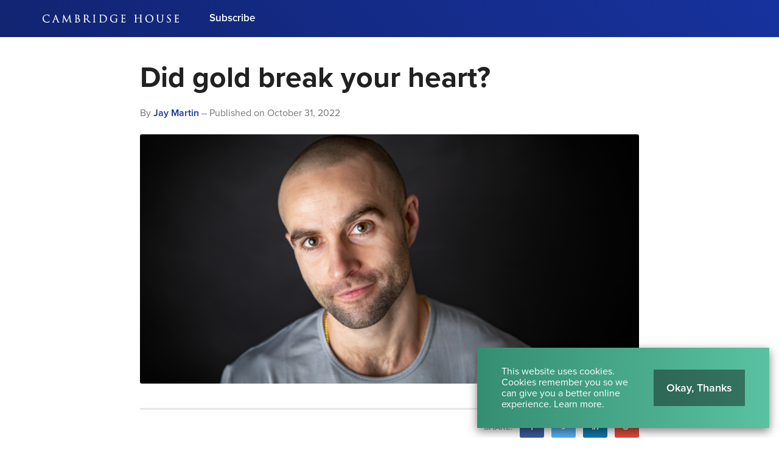

--- FILE ---
content_type: text/html; charset=utf-8
request_url: https://cambridgehouse.com/news/8859/did-gold-break-your-heart
body_size: 38821
content:
<!DOCTYPE html>
<html lang="en">
<head>
    <meta charset="utf-8">
	<meta name="language" content="en"/>
	<meta name="author" content="Cambridge House International">
	<meta name="description" content="A friend of mine recently told me that he didn&rsquo;t understand why he should own gold. He had purchased a one-kilogram bar a while back to diversify his...">
	<meta name="viewport" content="width=device-width, user-scalable=yes">

	<!-- Twitter -->
	<meta name="twitter:card" content="summary_large_image"/>
	<meta name="twitter:site" content="@Cambridge"/>
	<meta name="twitter:title" content="Did gold break your heart? "/>
	<meta name="twitter:description" content="A friend of mine recently told me that he didn&rsquo;t understand why he should own gold. He had purchased a one-kilogram bar a while back to diversify his..."/>
	<meta name="twitter:image" content="https://d12gm142yrmloe.cloudfront.net/files/thumb/twitter_image/25429_636005a7e36f7.png"/>
	<meta name="twitter:url" content="https://cambridgehouse.com/news/8859/did-gold-break-your-heart"/>

	<!-- Facebook -->
	<meta property="fb:app_id" content="296964293694871">
	<meta property="og:type" content="website"/>
	<meta property="og:url" content="https://cambridgehouse.com/news/8859/did-gold-break-your-heart"/>
	<meta property="og:site_name" content="Did gold break your heart? ">
	<meta property="og:title" content="Did gold break your heart? "/>
	<meta property="og:description" content="A friend of mine recently told me that he didn&rsquo;t understand why he should own gold. He had purchased a one-kilogram bar a while back to diversify his..."/>
	<meta property="og:image" content="https://d12gm142yrmloe.cloudfront.net/files/thumb/og_image/25429_636005a7e36f7.png"/>
	<meta property="og:image:width" content="1200"/>
	<meta property="og:image:height" content="630"/>

	<link rel="stylesheet" type="text/css" href="/assets/dc6d9952/A.default-53f28fb8caaff5196cf7417aa6c8c21b909776a5ec66248b86593c5046fd8b40.css.pagespeed.cf.-4bOpv9fDP.css"/>
<script type="text/javascript" src="//ajax.googleapis.com/ajax/libs/jquery/1/jquery.min.js"></script>
<script type="text/javascript" src="/assets/dc6d9952/core-1abec0425cf56c68e16e865af497b7b58c0fb933fcc56bd94b0cc8ae2f14b0e8.js"></script>
<script type="text/javascript" src="/assets/dc6d9952/1daa8b4e3527271ff2b7365a15fead20dcdfd8feaefbb190803d116a1fdd2d2e.js.pagespeed.jm.Bs3oozeaDm.js"></script>
<title>Did gold break your heart?  | Cambridge House International</title>

	<!-- Global site tag (gtag.js) - Google Ads: 706373122 -->
<script async src="https://www.googletagmanager.com/gtag/js?id=AW-706373122"></script>
<script>window.dataLayer=window.dataLayer||[];function gtag(){dataLayer.push(arguments);}gtag('js',new Date());gtag('config','AW-706373122');</script>

<!-- Facebook Pixel Code -->
<script>!function(f,b,e,v,n,t,s){if(f.fbq)return;n=f.fbq=function(){n.callMethod?n.callMethod.apply(n,arguments):n.queue.push(arguments)};if(!f._fbq)f._fbq=n;n.push=n;n.loaded=!0;n.version='2.0';n.queue=[];t=b.createElement(e);t.async=!0;t.src=v;s=b.getElementsByTagName(e)[0];s.parentNode.insertBefore(t,s)}(window,document,'script','https://connect.facebook.net/en_US/fbevents.js');fbq('init','970084160006185');fbq('track','PageView');</script>
<noscript><img height="1" width="1" style="display:none" src="https://www.facebook.com/tr?id=970084160006185&ev=PageView&noscript=1"/></noscript>
<!-- End Facebook Pixel Code -->

	<!-- Google Tag Manager -->
	<script>(function(w,d,s,l,i){w[l]=w[l]||[];w[l].push({'gtm.start':new Date().getTime(),event:'gtm.js'});var f=d.getElementsByTagName(s)[0],j=d.createElement(s),dl=l!='dataLayer'?'&l='+l:'';j.async=true;j.src='https://www.googletagmanager.com/gtm.js?id='+i+dl;f.parentNode.insertBefore(j,f);})(window,document,'script','dataLayer','GTM-W4MB9ZT');</script>
	<!-- End Google Tag Manager -->

	
	<!--[if lt IE 9]>
      <script src="https://raw.githubusercontent.com/aFarkas/html5shiv/master/dist/html5shiv.min.js"></script>
    <![endif]-->
	
	<link rel="canonical" href="https://cambridgehouse.com/news/8859/did-gold-break-your-heart"/>
	
	 
    <link rel="apple-touch-icon" sizes="180x180" href="/themes/frontend/images/favicons/xapple-touch-icon.png.pagespeed.ic.kuyAkr63tT.webp">
	<link rel="icon" type="image/png" sizes="32x32" href="/themes/frontend/images/favicons/xfavicon-32x32.png.pagespeed.ic.hjtUq0XkKs.webp">
	<link rel="icon" type="image/png" sizes="16x16" href="/themes/frontend/images/favicons/xfavicon-16x16.png.pagespeed.ic.kJY4cHuzgj.webp">
	<link rel="manifest" href="/themes/frontend/images/favicons/manifest.json">
	<link rel="mask-icon" href="/themes/frontend/images/favicons/safari-pinned-tab.svg" color="#17329e">
	<link rel="shortcut icon" href="/themes/frontend/images/favicons/favicon.ico">
	<meta name="msapplication-config" content="/themes/frontend/images/favicons/browserconfig.xml">
	<meta name="theme-color" content="#ffffff">


		

			<script src="https://use.typekit.net/rzc6dph.js"></script>
		<script>try{Typekit.load({async:true});}catch(e){}</script>

			
	<!-- Hotjar Tracking Code for http://cambridgehouse.com/ -->
  <script>(function(h,o,t,j,a,r){h.hj=h.hj||function(){(h.hj.q=h.hj.q||[]).push(arguments)};h._hjSettings={hjid:965757,hjsv:6};a=o.getElementsByTagName('head')[0];r=o.createElement('script');r.async=1;r.src=t+h._hjSettings.hjid+j+h._hjSettings.hjsv;a.appendChild(r);})(window,document,'https://static.hotjar.com/c/hotjar-','.js?sv=');</script>
  <!-- End Hotjar -->
  
</head>

<body class="section-post page-view "><script type="text/javascript" src="/assets/dc6d9952/e3b0c44298fc1c149afbf4c8996fb92427ae41e4649b934ca495991b7852b855.js"></script>


	<!-- Google Tag Manager (noscript) -->
	<noscript><iframe src="https://www.googletagmanager.com/ns.html?id=GTM-W4MB9ZT" height="0" width="0" style="display:none;visibility:hidden"></iframe></noscript>
	<!-- End Google Tag Manager (noscript) -->

	<div class="page-container">
		

<header id="header" class="">
	<div class="inner container">
		<div id="brand" class="">
			<div class="inner">
				<a href="/" class="logo">
					<?xml version="1.0" encoding="UTF-8"?>
<svg width="224px" height="30px" viewBox="0 0 224 30" version="1.1" xmlns="http://www.w3.org/2000/svg" xmlns:xlink="http://www.w3.org/1999/xlink">
    <title>Artboard</title>
    <g id="Artboard" stroke="none" stroke-width="1" fill="none" fill-rule="evenodd">
        <g id="CH-logo-2019-black" transform="translate(0.000000, 8.000000)" fill="#253C95">
            <path d="M11.1361593,9.66901128 C10.8932077,9.66901128 10.8513656,9.89888255 10.8260226,10.0384552 C10.7816536,10.3049662 10.5775713,11.0011944 10.2612661,11.3325123 C9.86974917,11.7338394 9.26701526,12.1052157 7.5227286,12.1052157 C5.91756868,12.1052157 4.44202256,11.4751321 3.36765494,10.3310524 C2.3516284,9.24895554 1.76888653,7.76857863 1.76888653,6.26954745 C1.76888653,4.88838752 1.93826145,3.31407034 3.19530723,2.10875116 C3.488499,1.82388321 4.38078301,0.957165229 6.85236364,0.957165229 C8.31430922,0.957165229 9.52215528,1.42173855 10.0264154,1.85398275 C10.4057439,2.17489582 10.6605123,2.79947976 10.6605123,3.40823358 C10.6605123,3.5922495 10.6605123,3.90023092 10.9399549,3.90023092 C11.2032701,3.90023092 11.2234107,3.59841805 11.2353762,3.41811812 C11.2425109,3.31161778 11.2463756,3.09973192 11.2512807,2.83158593 C11.2577465,2.48027605 11.2656987,2.04312674 11.284576,1.73239549 C11.3042707,1.37803849 11.3299854,1.16771334 11.3470046,1.0285866 C11.3587472,0.932193762 11.3665508,0.868501659 11.3665508,0.808525547 C11.3665508,0.558142004 11.194426,0.496159257 11.0906755,0.481369608 C10.917436,0.457958859 10.7522973,0.437223623 10.5902057,0.416859987 C10.1860544,0.366173855 9.80427339,0.318237558 9.36444857,0.237154612 C8.38848042,0.0578951559 7.36256934,0.0385719973 6.96681619,0.0385719973 C4.74695687,0.0385719973 3.0813006,0.62510418 1.87486662,1.83161248 C0.492517585,3.21388719 0,5.0980438 0,6.40035036 C0,8.47833311 0.682256138,10.1439151 2.02766821,11.3506463 C3.3970856,12.5813829 5.14315594,13.1546118 7.5227286,13.1546118 C8.5048653,13.1546118 9.80821234,13.0530166 10.526142,12.7657704 C10.8613245,12.6167591 10.9228613,12.5480876 11.0335236,12.1976695 C11.2005946,11.62942 11.3992515,10.1889529 11.3992515,10.0628321 C11.3992515,9.69732714 11.1978447,9.66901128 11.1361593,9.66901128" id="Fill-1"></path>
            <path d="M22.7386012,7.21645654 L19.8382694,7.21645654 L21.2329555,2.93726875 L22.7386012,7.21645654 Z M27.7152807,12.3995222 C27.6403663,12.3995222 27.3763822,12.3929821 27.118418,12.3071427 C26.7772157,12.209635 26.354856,11.9281858 25.8094227,10.5797266 C25.0978845,8.80667817 23.5906782,4.87025348 22.690219,2.51825348 C22.3304366,1.57862774 22.0704658,0.899715992 22.0003822,0.722165893 C21.8084141,0.226006636 21.7156629,0.0385719973 21.5020677,0.0385719973 C21.2891413,0.0385719973 21.2008494,0.229202389 21.002787,0.773818182 L17.2909569,10.928138 C16.9855766,11.7764247 16.6827233,12.2839549 16.0388905,12.3679363 C15.9216138,12.3825773 15.7731971,12.3995222 15.6649874,12.3995222 C15.3242309,12.3995222 15.2874426,12.5720929 15.2874426,12.6462641 C15.2874426,12.9257067 15.6211387,12.9257067 15.7467392,12.9257067 C16.2674983,12.9257067 16.8432541,12.9034851 17.2242177,12.8887697 C17.3998354,12.8820066 17.5385906,12.8766556 17.5943305,12.8766556 C17.663002,12.8766556 17.8134253,12.8846821 17.9876311,12.8939721 C18.2527299,12.9080929 18.5826357,12.9257067 18.8206078,12.9257067 C19.2204486,12.9257067 19.2635541,12.7303198 19.2635541,12.6462641 C19.2635541,12.4825375 19.1420411,12.3995222 18.9023597,12.3995222 L18.7552064,12.3995222 C18.6030737,12.3995222 18.3152329,12.3315196 18.3152329,12.0740013 C18.3152329,11.7982747 18.3954983,11.4173855 18.5363344,11.0261659 L19.5158699,8.13638752 C19.5264234,8.11089582 19.5343756,8.10316656 19.5342269,8.10272064 C19.5348958,8.102572 19.5366795,8.10227472 19.5400239,8.10227472 L23.0554267,8.10227472 C23.057582,8.10227472 23.0594399,8.10234904 23.0610007,8.10242336 C23.0624871,8.10487591 23.0642707,8.10799735 23.066426,8.11201062 L24.5839628,12.1261739 C24.6324194,12.2554904 24.6124273,12.3231958 24.6015023,12.3463092 C24.5928069,12.3649635 24.583071,12.3717266 24.5795036,12.3736589 C24.3833736,12.4271692 24.3619695,12.5701606 24.3619695,12.6298394 C24.3619695,12.8611971 24.6075222,12.8734599 24.9183278,12.8889927 L24.9967352,12.8928573 C25.7256642,12.9141128 26.6389064,12.9257067 27.5680531,12.9257067 C27.9612794,12.9257067 28.0437744,12.7737226 28.0437744,12.6462641 C28.0437744,12.5720929 28.0117425,12.3995222 27.7152807,12.3995222 L27.7152807,12.3995222 Z" id="Fill-4"></path>
            <path d="M47.9732342,12.3995222 C47.8185003,12.3995222 47.4561911,12.3995222 47.0055156,12.2596523 C46.4287193,12.0718461 46.2997744,11.3312488 46.2243397,10.6517425 L45.1289396,0.613138686 C45.1062721,0.398205707 45.0685176,0.0385719973 44.7849131,0.0385719973 C44.559278,0.0385719973 44.4581287,0.26613935 44.40499,0.385794293 L39.7300491,10.371854 L34.8647007,0.370930325 C34.7861447,0.198285335 34.6856642,0.0385719973 34.4841088,0.0385719973 C34.3077478,0.0385719973 34.1821473,0.215676178 34.156507,0.497868613 L32.9794293,11.1240451 L32.9638965,11.2544021 C32.8864552,11.9099031 32.8242495,12.2841035 32.4438062,12.3533696 C32.2130431,12.3995222 32.1112993,12.3995222 31.982503,12.3995222 C31.8016085,12.3995222 31.6703597,12.5032727 31.6703597,12.6462641 C31.6703597,12.9257067 31.9802734,12.9257067 32.0969555,12.9257067 C32.3802628,12.9257067 32.8006901,12.9058633 33.1076311,12.8913709 C33.2752223,12.883493 33.4199973,12.8766556 33.4703119,12.8766556 C33.5085866,12.8766556 33.6243769,12.8817094 33.77101,12.8881752 C34.1106516,12.9031135 34.6237558,12.9257067 35.0400212,12.9257067 C35.3013298,12.9257067 35.4338421,12.8261924 35.4338421,12.6298394 C35.4338421,12.5151639 35.3373749,12.3995222 35.1217731,12.3995222 C35.026495,12.3995222 34.828284,12.3995222 34.5622933,12.3370192 C34.363562,12.2972581 34.2403397,12.2092634 34.2403397,11.8941473 C34.2403397,11.6476284 34.2531228,11.4446609 34.2679867,11.2096616 L34.2724459,11.1385375 L34.8929423,4.0110418 C35.4473683,5.23181951 36.74529,8.01777306 36.8691068,8.26540677 L36.9248467,8.37733245 C38.1420571,10.8211175 38.6075965,11.7298261 38.7835859,12.0615899 L38.8175501,12.1258766 C39.1444831,12.745704 39.2221473,12.8929317 39.4219934,12.8929317 C39.6451015,12.8929317 39.7165229,12.7421367 39.9820677,12.1809476 C40.0160319,12.1093033 40.0536377,12.029781 40.0959257,11.9411175 L43.9183437,3.83401194 L44.6535156,11.8287459 C44.6637717,11.9211997 44.6942429,12.195217 44.6632515,12.2699827 C44.5814997,12.3034267 44.4726954,12.3576058 44.4726954,12.5153869 C44.4726954,12.775432 44.801858,12.8040451 45.0671798,12.8270843 C45.6796496,12.8768042 47.5544419,12.9257067 47.9078328,12.9257067 C48.025704,12.9257067 48.3017279,12.9257067 48.3017279,12.6462641 C48.3017279,12.6050166 48.2858978,12.3995222 47.9732342,12.3995222" id="Fill-5"></path>
            <path d="M55.8063225,6.35285999 C56.6361778,6.35345455 56.9185189,6.36995355 57.0126078,6.38429728 L57.0203371,6.38533776 C57.3948348,6.43208494 57.7821155,6.48054147 58.3039151,6.83341208 C59.6772714,7.77876045 59.8255395,9.34965893 59.8255395,9.98115461 C59.8255395,10.2035939 59.7649688,12.1542668 57.6687034,12.1542668 C57.5191719,12.1542668 56.7501845,12.1431931 56.2946038,11.9237266 C55.8915674,11.7287113 55.8723928,11.5972395 55.8263145,10.8381367 L55.8223013,10.772438 C55.8063225,10.5320876 55.8063225,8.47788719 55.8063225,7.25056934 L55.8063225,6.35285999 Z M56.6386304,1.02256669 C57.6338474,1.02256669 58.69729,1.72228799 58.69729,3.68618978 C58.69729,4.27264764 58.4961062,4.83889051 58.1454652,5.23969741 C57.8546516,5.57205574 57.7003636,5.61404645 56.7695076,5.61404645 C56.209136,5.61404645 55.922633,5.57138686 55.8136802,5.5535501 C55.8115249,5.55250962 55.8096669,5.5516921 55.8080319,5.55087459 C55.8072143,5.54440876 55.8063225,5.53378102 55.8063225,5.51743066 L55.8063225,1.13553285 C55.8063225,1.13181685 55.8064711,1.12884406 55.8066198,1.12668879 C55.8153152,1.12170936 55.8379084,1.11145322 55.889858,1.09985932 C56.1181685,1.04278169 56.4358859,1.02256669 56.6386304,1.02256669 Z M58.8197691,5.74648441 C59.5418607,4.98745587 60.2372714,4.1724645 60.2372714,2.86867153 C60.2372714,1.9025136 59.5171865,0.267477107 56.8185587,0.267477107 C56.3788825,0.267477107 55.9713125,0.284422031 55.6438593,0.298022561 C55.4045494,0.3079071 55.197866,0.316528202 55.0362946,0.316528202 C55.0163769,0.316528202 54.9387127,0.313406768 54.8222535,0.308947578 C54.4720584,0.295495687 53.7433524,0.267477107 53.1887034,0.267477107 C53.1886291,0.267477107 53.1884804,0.267477107 53.1884061,0.267477107 C53.0697916,0.267477107 52.989006,0.280780358 52.9265773,0.310508295 C52.8310763,0.355992037 52.7784579,0.439973457 52.7784579,0.546919708 C52.7784579,0.639076311 52.825428,0.793661579 53.1396523,0.793661579 C53.2022296,0.793661579 53.4645043,0.809937624 53.5829701,0.839442601 C54.0164035,0.931376244 54.1367273,1.09487989 54.1684618,1.63533378 C54.2009396,2.1538633 54.2009396,2.61249104 54.2009396,5.15772263 L54.2009396,8.03538686 C54.2009396,9.56600398 54.2009396,10.887931 54.1205999,11.5631267 C54.0497731,12.0767512 53.9839257,12.3127167 53.7777624,12.3539642 C53.6304605,12.3867392 53.5294599,12.3995222 53.4176085,12.3995222 C53.0749197,12.3995222 53.0237133,12.5643636 53.0237133,12.6626145 C53.0237133,12.8371175 53.1617253,12.9257067 53.4339589,12.9257067 C53.7299748,12.9257067 54.0086742,12.9127007 54.2781579,12.9001407 C54.5382774,12.8881009 54.7840531,12.8766556 55.0362946,12.8766556 C55.0920345,12.8766556 55.544791,12.8923371 56.0285388,12.9256324 C56.2480796,12.9331387 56.4782482,12.9442867 56.6796549,12.9540226 C56.9206742,12.9656165 57.1110073,12.9747578 57.2108932,12.9747578 C58.540921,12.9747578 59.6601778,12.5707551 60.4475965,11.8065985 C61.1347578,11.1397266 61.5289502,10.2120664 61.5289502,9.26166423 C61.5289502,8.36841407 61.1823225,7.53692369 60.5266729,6.85719443 C60.0665587,6.38020969 59.4544605,5.98341606 58.8197691,5.74648441 L58.8197691,5.74648441 Z" id="Fill-6"></path>
            <path d="M69.9330378,1.23363504 C69.9330378,1.19937359 69.942848,1.18755674 69.9647724,1.17782084 C70.12129,1.13330325 70.5502641,1.08796815 71.0106755,1.08796815 C72.6887432,1.08796815 73.6905747,2.25486397 73.6905747,4.20940146 C73.6905747,5.30881486 73.341866,6.20429463 72.7569688,6.60539881 C72.3910179,6.85994426 71.9303092,6.88937492 71.6155647,6.88937492 C70.849996,6.88937492 70.1680372,6.76466622 69.9752515,6.64902455 C69.9389091,6.62717452 69.9330378,6.61082415 69.9330378,6.58020438 L69.9330378,1.23363504 Z M79.2673125,12.3995222 C79.1729263,12.3995222 78.9521964,12.3995222 78.6534307,12.3523291 C78.2298076,12.2845494 77.5705906,12.0933988 76.7434107,11.2203636 C75.9154877,10.3352143 74.950073,9.09630259 73.8325999,7.66178102 C73.7023915,7.4946357 73.5699536,7.32466622 73.4352117,7.15187259 C74.7486662,5.90998806 75.3610617,4.70191904 75.3610617,3.35918248 C75.3610617,2.184929 74.6134041,1.3331493 74.1712011,1.01468879 C73.2526821,0.356214997 72.0993869,0.267477107 71.092353,0.267477107 C70.7724804,0.267477107 70.1589701,0.286948905 69.7110445,0.301143995 C69.4518169,0.309393497 69.2278169,0.316528202 69.16301,0.316528202 C69.1430922,0.316528202 69.065428,0.313406768 68.9489688,0.308947578 C68.5987737,0.295495687 67.8700677,0.267477107 67.3154187,0.267477107 C67.3153444,0.267477107 67.3151958,0.267477107 67.3151214,0.267477107 C67.196507,0.267477107 67.1157213,0.280780358 67.0532926,0.310508295 C66.9577916,0.355992037 66.9051732,0.439973457 66.9051732,0.546919708 C66.9051732,0.687532847 67.0253484,0.793661579 67.1846158,0.793661579 C67.3241141,0.793661579 67.5895103,0.809491705 67.7096855,0.839442601 C68.1431188,0.931376244 68.2634426,1.09487989 68.2952515,1.63533378 C68.3276549,2.1538633 68.3276549,2.61249104 68.3276549,5.15772263 L68.3276549,8.03538686 C68.3276549,9.56600398 68.3276549,10.887931 68.2473152,11.5631267 C68.1812449,12.0423411 68.1080398,12.2936908 67.8882017,12.3376881 C67.7136244,12.3763344 67.5423172,12.3995222 67.4298713,12.3995222 C67.2379031,12.3995222 67.1504287,12.5274267 67.1504287,12.6462641 C67.1504287,12.8316921 67.2884406,12.9257067 67.5606742,12.9257067 C67.978649,12.9257067 68.769635,12.8909993 69.0296058,12.8797027 C69.0698129,12.8778447 69.0950073,12.8768042 69.0976085,12.8766556 C69.1160398,12.8766556 69.1838938,12.8792568 69.2880902,12.8832701 C69.6538182,12.8970192 70.4149277,12.9257067 71.1087034,12.9257067 C71.4789648,12.9257067 71.5189489,12.7303198 71.5189489,12.6462641 C71.5189489,12.5274267 71.4315488,12.3995222 71.2395806,12.3995222 C71.1048388,12.3995222 70.750779,12.367862 70.5233603,12.3353842 C70.1525786,12.2859615 70.0636178,12.0485839 70.0136749,11.5658766 C69.9330378,10.887931 69.9330378,9.56600398 69.9330378,8.03538686 L69.9330378,7.66140942 L71.9098713,7.69351559 C71.9521593,7.69351559 71.9659827,7.69752887 72.010649,7.74152621 C72.1482893,7.92085999 72.3652289,8.22007167 72.6157611,8.56588188 C72.9605309,9.04145455 73.3896536,9.63341208 73.7862986,10.1527591 L73.9945428,10.4273709 C74.8192701,11.515785 75.3640345,12.2349038 76.0418315,12.5972873 C76.5033577,12.8459615 76.9455607,12.9257067 77.8611812,12.9257067 L79.0220571,12.9257067 C79.2249502,12.9257067 79.5631055,12.9257067 79.5631055,12.6462641 C79.5631055,12.5101845 79.4308162,12.3995222 79.2673125,12.3995222 L79.2673125,12.3995222 Z" id="Fill-7"></path>
            <path d="M86.8375315,12.3995222 C86.7513205,12.3995222 86.4146516,12.3679363 86.1872329,12.3353842 C85.8163769,12.2859615 85.7271931,12.0485839 85.6773988,11.5658766 C85.5963902,10.887931 85.5963902,9.56600398 85.5963902,8.03538686 L85.5963902,5.15772263 C85.5963902,2.61249104 85.5963902,2.1538633 85.6290909,1.63451626 C85.6640212,1.02880956 85.8126609,0.89577704 86.1106835,0.840631719 C86.3039151,0.808376908 86.3923557,0.793661579 86.4941739,0.793661579 C86.6539615,0.793661579 86.7736165,0.687532847 86.7736165,0.546919708 C86.7736165,0.361491705 86.6361248,0.267477107 86.3633709,0.267477107 C86.0125813,0.267477107 85.397213,0.292002654 85.0293298,0.306643663 C84.8970405,0.311920372 84.7818447,0.316528202 84.7610352,0.316528202 C84.7409688,0.316528202 84.6324618,0.312217651 84.5068613,0.307238222 C84.1553285,0.293340411 83.5013139,0.267477107 83.1096483,0.267477107 C82.9907366,0.267477107 82.9104711,0.280780358 82.8480425,0.310508295 C82.7521699,0.355992037 82.6994028,0.439973457 82.6994028,0.546919708 C82.6994028,0.687532847 82.8198009,0.793661579 82.9788454,0.793661579 C83.071002,0.793661579 83.2724088,0.806295952 83.453006,0.855347047 C83.6611015,0.902614466 83.8580491,1.02962707 83.8937226,1.63525946 C83.9256802,2.1538633 83.9256802,2.61249104 83.9256802,5.15772263 L83.9256802,8.03538686 C83.9256802,9.56600398 83.9256802,10.887931 83.8454147,11.5631267 C83.7718381,12.099716 83.6707631,12.3138315 83.4700995,12.3539642 C83.337067,12.3835435 83.168361,12.3995222 83.0769476,12.3995222 C82.7722362,12.3995222 82.7484539,12.5883689 82.7484539,12.6462641 C82.7484539,12.8316921 82.8866888,12.9257067 83.1586994,12.9257067 C83.5102322,12.9257067 84.1256005,12.9011812 84.4934837,12.8865401 C84.6257731,12.8811891 84.7402256,12.8766556 84.7610352,12.8766556 C84.7796151,12.8766556 84.8487326,12.8792568 84.9542668,12.8832701 C85.3243796,12.8970192 86.0950763,12.9257067 86.7884804,12.9257067 C87.1310949,12.9257067 87.1823756,12.7506092 87.1823756,12.6462641 C87.1823756,12.6050166 87.1660252,12.3995222 86.8375315,12.3995222" id="Fill-8"></path>
            <path d="M98.9041009,12.2196682 C97.0416457,12.2196682 96.4314798,11.8992011 96.244937,11.6268932 C96.1713603,11.5255209 96.1200796,11.1347472 96.0933245,10.4637877 C96.0777173,10.1656908 96.0606238,8.67201062 96.0606238,6.92356204 L96.0606238,4.89611679 C96.0606238,3.66188719 96.0606238,1.97155674 96.0769741,1.41348905 C96.0769741,1.28432117 96.0985269,1.26053882 96.1906835,1.21943995 C96.2813537,1.17514532 96.8305773,1.12066888 97.1873125,1.12066888 C99.305428,1.12066888 101.006609,1.42701526 102.426118,2.92218182 C102.996894,3.52090246 103.954877,4.83911347 103.954877,6.93991241 C103.954877,8.49654147 103.459164,9.98873524 102.690697,10.7426357 C101.752037,11.6812953 100.371918,12.2196682 98.9041009,12.2196682 Z M97.743225,0.266287989 C97.634718,0.266882548 97.5314134,0.267477107 97.432568,0.267477107 C96.7525415,0.267477107 96.0405574,0.291259456 95.6154479,0.305454545 C95.4229595,0.311846052 95.2832382,0.316528202 95.2252687,0.316528202 C95.2052024,0.316528202 95.1279098,0.313406768 95.0112276,0.308947578 C94.6611812,0.295495687 93.9321035,0.267477107 93.3776775,0.267477107 C93.2587658,0.267477107 93.1777571,0.280780358 93.1153285,0.310508295 C93.0201991,0.355992037 92.967432,0.439973457 92.967432,0.546919708 C92.967432,0.5880929 92.9830392,0.793661579 93.2959257,0.793661579 C93.435647,0.793661579 93.7009688,0.809491705 93.8206238,0.839442601 C94.2553948,0.931599204 94.3252555,1.09168414 94.357213,1.63525946 C94.3899137,2.1538633 94.3899137,2.61249104 94.3899137,5.15772263 L94.3899137,8.03538686 C94.3899137,9.56600398 94.3899137,10.887931 94.3096483,11.5631267 C94.2435036,12.0423411 94.169927,12.2936165 93.9506835,12.3376881 C93.8079894,12.3692741 93.6831321,12.3844353 93.5173988,12.3995965 C93.2275514,12.4028666 93.2126875,12.6053882 93.2126875,12.6462641 C93.2126875,12.8316921 93.3509224,12.9257067 93.622933,12.9257067 C93.7403583,12.9257067 93.885282,12.9184977 94.0383809,12.9109171 C94.2160053,12.902073 94.3995753,12.8929317 94.5786861,12.892783 C94.8938023,12.8777704 95.1531785,12.8766556 95.2252687,12.8766556 C95.2601991,12.8766556 95.4341075,12.8899589 95.653351,12.9068295 C95.8926609,12.9252608 96.2122362,12.9498607 96.5719443,12.9743862 C97.5076311,13.0397133 98.2760982,13.0727857 98.8550498,13.0727857 C100.962017,13.0727857 102.71225,12.4067313 103.916974,11.1462668 C105.065216,9.93641407 105.723689,8.21858527 105.723689,6.43305109 C105.723689,4.31434107 104.83854,2.94915992 104.096085,2.1766795 C102.224711,0.2427286 99.4191374,0.257889847 97.743225,0.266287989 L97.743225,0.266287989 Z" id="Fill-9"></path>
            <path d="M122.988188,6.49696616 C122.636656,6.49696616 122.021287,6.52149171 121.653404,6.53613271 C121.521115,6.54140942 121.406662,6.54601725 121.385853,6.54601725 C121.365786,6.54601725 121.28775,6.54297014 121.171812,6.53851095 C120.821765,6.52498474 120.092687,6.49696616 119.538261,6.49696616 C119.265508,6.49696616 119.128016,6.59098076 119.128016,6.77648308 C119.128016,6.91709622 119.247671,7.02315063 119.407459,7.02315063 C119.546437,7.02315063 119.811758,7.03905508 119.923981,7.06692502 C120.461314,7.21467286 120.550498,7.27702721 120.550498,8.60764964 L120.550498,11.387286 C120.550498,11.5998407 120.473205,11.7359947 120.29781,11.8307525 C119.91209,12.0530431 119.099774,12.1542668 118.508188,12.1542668 C116.896934,12.1542668 115.49006,11.5798487 114.327697,10.4467684 C113.743543,9.87963371 112.639894,8.22534837 112.639894,6.02429197 C112.639894,4.27272196 113.224048,2.7636576 114.202097,1.98798142 C115.367432,1.06767883 116.528308,0.940814864 117.608918,0.940814864 C119.000929,0.940814864 120.758593,1.33433842 121.32491,2.19533378 C121.592462,2.62311878 121.639283,3.11251493 121.646715,3.21210352 C121.662322,3.35323689 121.688334,3.58957399 121.909064,3.58957399 C122.204857,3.58957399 122.204857,3.26955275 122.204857,3.09757664 C122.204857,1.91566821 122.265056,1.35165494 122.297757,1.04865295 C122.310392,0.926694094 122.31931,0.846057067 122.31931,0.775824818 C122.31931,0.697045786 122.287352,0.510502986 121.98933,0.48077505 L121.980411,0.480106171 C121.551586,0.462938288 120.994187,0.394415395 120.680557,0.319723955 C120.626304,0.30820438 119.330909,0.0385719973 118.14848,0.0385719973 C116.874638,0.0385719973 115.219536,0.158226941 113.719761,1.09146118 C111.966556,2.1946649 110.920133,4.25265561 110.920133,6.59662906 C110.920133,8.83833842 111.995541,10.5682814 112.916364,11.3684088 C114.272701,12.5536616 116.115833,13.1546118 118.393736,13.1546118 C119.417863,13.1546118 120.884194,12.9567724 121.935076,12.3985561 C122.213033,12.2362415 122.221208,12.1113842 122.221208,11.387286 L122.221208,9.5559708 C122.221208,8.87527538 122.221208,8.38342668 122.253165,7.86400531 C122.288096,7.25837293 122.436735,7.12534041 122.736987,7.06974917 C122.92353,7.0387578 123.017173,7.02315063 123.118991,7.02315063 C123.278036,7.02315063 123.398434,6.91709622 123.398434,6.77648308 C123.398434,6.59098076 123.260199,6.49696616 122.988188,6.49696616" id="Fill-10"></path>
            <path d="M136.019429,10.4211281 C135.792754,10.4211281 135.751135,10.6509993 135.725866,10.7877478 C135.595063,11.4928202 135.424127,11.7487034 134.996045,11.8824048 C134.577624,12.0063703 134.061845,12.0233895 133.566875,12.0233895 C132.886848,12.0233895 132.497412,11.9827366 132.264791,11.886864 C131.956364,11.7635674 131.852316,11.5151904 131.818872,10.8242389 C131.806981,10.58099 131.812183,9.52601991 131.815899,8.75569476 C131.817386,8.45261845 131.818872,8.19138421 131.818872,8.03538686 L131.818872,6.63089051 C132.172634,6.63312011 133.68653,6.66500332 134.106437,6.71160186 C134.668295,6.7739562 134.78795,6.98703119 134.829569,7.1417651 L134.831798,7.1503862 C134.869701,7.26394691 134.889768,7.40597213 134.889768,7.56122628 C134.889768,7.90034771 135.032462,7.97154612 135.15286,7.97154612 C135.377306,7.97154612 135.404804,7.69611679 135.415209,7.58820438 C135.421155,7.51031719 135.424871,7.41570803 135.42933,7.30497147 C135.437505,7.08587658 135.44791,6.81319708 135.48061,6.47920372 C135.510338,6.1484061 135.553444,5.91898076 135.580942,5.76714532 C135.600265,5.66324618 135.612157,5.60052024 135.612157,5.55020571 C135.612157,5.28414068 135.420411,5.27068879 135.381765,5.27068879 C135.250962,5.27068879 135.172183,5.3658925 135.088945,5.46667021 L135.071108,5.4876284 C134.951453,5.63151161 134.797611,5.67989383 134.354665,5.7127432 C134.087113,5.73600531 132.880159,5.74455209 131.818872,5.74477505 C131.818872,5.74024154 131.818872,5.73533643 131.818872,5.73005972 L131.818872,1.21728467 C131.818872,1.21185932 131.818872,1.20702853 131.818872,1.20256934 C132.167432,1.20442734 133.74004,1.22100066 133.994957,1.25087724 C134.759708,1.32036629 134.96706,1.50111214 135.042867,1.75104977 L135.045839,1.76004247 C135.091175,1.88073789 135.118673,2.06289582 135.118673,2.24735766 C135.118673,2.57332449 135.314134,2.60855209 135.398115,2.60855209 C135.486556,2.60855209 135.641141,2.5550418 135.676815,2.19332714 C135.699854,1.89515594 135.715461,1.64878567 135.727352,1.45079761 C135.732555,1.36399204 135.737757,1.28446981 135.742216,1.21148772 C135.762283,0.936801593 135.805388,0.764825481 135.836603,0.63937359 C135.858155,0.554574652 135.873762,0.493409423 135.873762,0.432467153 C135.873762,0.158003981 135.709516,0.136674187 135.659721,0.136674187 C135.57574,0.136674187 135.521486,0.163800929 135.412979,0.217757133 C135.401831,0.223479761 135.284406,0.274686131 134.721062,0.300326476 C134.352435,0.316305242 131.121009,0.316528202 130.990206,0.316676841 C129.95716,0.267477107 129.520902,0.267477107 129.135926,0.267477107 C128.863915,0.267477107 128.72568,0.361491705 128.72568,0.546919708 C128.72568,0.743644326 128.947153,0.775230259 129.070524,0.792769741 C129.123291,0.798641009 129.184234,0.80250564 129.245919,0.806444592 C129.346994,0.812761778 129.460703,0.819970803 129.520159,0.836990046 L129.529821,0.839442601 C129.963106,0.931376244 130.083504,1.09487989 130.115461,1.63533378 C130.148162,2.1538633 130.148162,2.61249104 130.148162,5.15772263 L130.148162,8.03538686 C130.148162,9.49146118 130.131068,10.3300119 130.115461,10.9581632 C130.081274,12.2497678 129.836762,12.3078115 129.634612,12.3561938 C129.563265,12.3764088 129.49935,12.3817598 129.401991,12.3897863 C129.366317,12.3927591 129.327671,12.3959549 129.284565,12.4002654 L129.274904,12.4015289 C129.023703,12.4433709 128.970936,12.5577492 128.970936,12.6462641 C128.970936,12.8315435 129.108427,12.9255581 129.374492,12.9255581 C129.375236,12.9255581 129.375236,12.9255581 129.375236,12.9255581 C129.622721,12.9355912 129.857571,12.9180518 130.084247,12.9014784 C130.258898,12.8886954 130.424632,12.8766556 130.591108,12.8766556 C131.025879,12.8766556 131.517133,12.8920398 131.992037,12.9069038 C132.210537,12.9138155 132.425322,12.9205786 132.631188,12.9256324 C132.797664,12.9299429 132.958195,12.9353683 133.125415,12.9410166 C133.595116,12.9568467 134.127246,12.9747578 135.022057,12.9747578 C135.66418,12.9747578 135.904234,12.9747578 136.049157,12.4353444 C136.130909,12.0945879 136.266171,10.9663384 136.266171,10.8149489 C136.266171,10.697152 136.266171,10.4211281 136.019429,10.4211281" id="Fill-11"></path>
            <path d="M163.454599,12.3995222 C163.32008,12.3995222 162.966317,12.367862 162.738898,12.3353842 C162.368042,12.2859615 162.278859,12.0485839 162.229064,11.5658766 C162.148056,10.887931 162.148056,9.56600398 162.148056,8.03538686 L162.148056,5.15772263 C162.148056,2.61249104 162.148056,2.1538633 162.180756,1.63451626 C162.215687,1.02880956 162.364326,0.89577704 162.662349,0.840631719 C162.855581,0.808376908 162.944021,0.793661579 163.045839,0.793661579 C163.205627,0.793661579 163.325282,0.687532847 163.325282,0.546919708 C163.325282,0.361491705 163.18779,0.267477107 162.915036,0.267477107 C162.564247,0.267477107 161.948879,0.292002654 161.580995,0.306643663 C161.448706,0.311920372 161.33351,0.316528202 161.312701,0.316528202 C161.293378,0.316528202 161.215342,0.313406768 161.09866,0.308947578 C160.748613,0.295495687 160.020279,0.267477107 159.465109,0.267477107 C159.346198,0.267477107 159.265932,0.280780358 159.203504,0.310508295 C159.107631,0.355992037 159.054864,0.439973457 159.054864,0.546919708 C159.054864,0.687532847 159.175262,0.793661579 159.334307,0.793661579 C159.474028,0.793661579 159.73935,0.809491705 159.859748,0.839442601 C160.293033,0.931376244 160.413431,1.09487989 160.445388,1.63525946 C160.477346,2.1538633 160.477346,2.61249104 160.477346,5.15772263 L160.477346,5.4505428 L153.645866,5.45039416 L153.645866,5.15772263 C153.645866,2.61249104 153.645866,2.1538633 153.678567,1.63451626 C153.713497,1.02880956 153.862137,0.89577704 154.160159,0.840631719 C154.353391,0.808376908 154.441831,0.793661579 154.54365,0.793661579 C154.703437,0.793661579 154.823092,0.687532847 154.823092,0.546919708 C154.823092,0.361491705 154.685601,0.267477107 154.412847,0.267477107 C154.062057,0.267477107 153.446689,0.292002654 153.078806,0.306643663 C152.946516,0.311920372 152.831321,0.316528202 152.810511,0.316528202 C152.791188,0.316528202 152.713152,0.313406768 152.59647,0.308947578 C152.246423,0.295495687 151.518089,0.267477107 150.96292,0.267477107 C150.844008,0.267477107 150.763743,0.280780358 150.701314,0.310508295 C150.605441,0.355992037 150.552674,0.439973457 150.552674,0.546919708 C150.552674,0.687532847 150.673072,0.793661579 150.832117,0.793661579 C150.971838,0.793661579 151.23716,0.809491705 151.357558,0.839442601 C151.790843,0.931376244 151.911241,1.09487989 151.943198,1.63533378 C151.975156,2.1538633 151.975156,2.61249104 151.975156,5.15772263 L151.975156,8.03538686 C151.975156,9.56600398 151.975156,10.887931 151.894891,11.5631267 C151.828746,12.0423411 151.755912,12.2936165 151.535926,12.3376881 C151.361274,12.3763344 151.190338,12.3995222 151.077372,12.3995222 C150.885627,12.3995222 150.79793,12.5274267 150.79793,12.6462641 C150.79793,12.8316921 150.936165,12.9257067 151.208175,12.9257067 C151.559708,12.9257067 152.175076,12.9011812 152.54296,12.8865401 C152.675249,12.8811891 152.789701,12.8766556 152.810511,12.8766556 C152.829091,12.8766556 152.896722,12.8792568 153.001513,12.8832701 C153.367167,12.8970192 154.128202,12.9257067 154.821606,12.9257067 C155.192462,12.9257067 155.231851,12.7303198 155.231851,12.6462641 C155.231851,12.5274267 155.144897,12.3995222 154.952409,12.3995222 C154.81789,12.3995222 154.464127,12.367862 154.236709,12.3353842 C153.865853,12.2859615 153.776669,12.0485839 153.726875,11.5658766 C153.645866,10.887931 153.645866,9.56600398 153.645866,8.03538686 L153.645866,6.36913603 L160.477346,6.36913603 L160.477346,8.03538686 C160.477346,9.56600398 160.477346,10.887931 160.39708,11.5631267 C160.330936,12.0423411 160.258102,12.2936165 160.038115,12.3376881 C159.863464,12.3763344 159.692528,12.3995222 159.579562,12.3995222 C159.387817,12.3995222 159.300119,12.5274267 159.300119,12.6462641 C159.300119,12.8316921 159.438354,12.9257067 159.710365,12.9257067 C160.061898,12.9257067 160.677266,12.9011812 161.045149,12.8865401 C161.177439,12.8811891 161.291891,12.8766556 161.312701,12.8766556 C161.331281,12.8766556 161.398912,12.8792568 161.503703,12.8832701 C161.869356,12.8970192 162.630392,12.9257067 163.323796,12.9257067 C163.694652,12.9257067 163.734041,12.7303198 163.734041,12.6462641 C163.734041,12.5274267 163.647087,12.3995222 163.454599,12.3995222" id="Fill-12"></path>
            <path d="M175.733723,12.2360186 C174.326848,12.2360186 173.045574,11.649635 172.126981,10.5850776 C171.160823,9.46596948 170.650246,7.9227923 170.650246,6.12239416 C170.650246,4.4620146 171.107313,3.10307631 171.973139,2.19236098 C172.780995,1.34147313 173.923291,0.891763769 175.275912,0.891763769 C177.598407,0.891763769 180.097784,2.73326078 180.097784,6.77648308 C180.097784,11.9727777 176.4628,12.2360186 175.733723,12.2360186 Z M180.083663,1.71500464 C178.910896,0.633948242 177.243902,0.0385719973 175.390365,0.0385719973 C172.775793,0.0385719973 171.212847,1.26603849 170.362628,2.2958142 C169.383835,3.48076974 168.799681,5.08243663 168.799681,6.58020438 C168.799681,8.21286264 169.356337,9.8207724 170.326211,10.9915328 C171.498235,12.4066569 173.215766,13.1546118 175.292263,13.1546118 C177.198567,13.1546118 178.920557,12.4381685 180.140146,11.1373484 C181.316629,9.88275514 181.964698,8.17139217 181.964698,6.31867286 C181.964698,4.4410564 181.314399,2.84912541 180.083663,1.71500464 L180.083663,1.71500464 Z" id="Fill-13"></path>
            <path d="M198.820438,0.267477107 C198.485999,0.267477107 198.029675,0.289698739 197.727936,0.304488388 C197.594904,0.310954214 197.480451,0.316528202 197.447007,0.316528202 C197.420995,0.316528202 197.339987,0.312960849 197.221075,0.30798142 C196.883663,0.29386065 196.25566,0.267477107 195.713869,0.267477107 C195.713869,0.267477107 195.713869,0.267477107 195.713125,0.267477107 C195.594957,0.267477107 195.513948,0.280780358 195.45152,0.310508295 C195.35639,0.355992037 195.303623,0.439973457 195.303623,0.546919708 C195.303623,0.687532847 195.423278,0.793661579 195.583066,0.793661579 C195.722044,0.793661579 195.988109,0.809491705 196.107764,0.839442601 C196.541048,0.931376244 196.661447,1.09487989 196.693404,1.63525946 C196.726105,2.1538633 196.726105,2.61249104 196.726105,5.15772263 L196.726105,7.20151825 C196.726105,9.14892104 196.451865,10.3190869 195.811971,11.1120053 C195.231533,11.8053351 194.29213,12.2360186 193.359416,12.2360186 C192.439336,12.2360186 191.75708,12.0954054 190.993072,11.3778474 C190.408918,10.8212661 189.812873,9.91909754 189.812873,7.44677372 L189.812873,5.15772263 C189.812873,2.61249104 189.812873,2.1538633 189.844831,1.63451626 C189.880504,1.0184791 190.033603,0.884034506 190.327167,0.840557399 C190.520398,0.808302588 190.608839,0.793661579 190.710657,0.793661579 C190.869701,0.793661579 190.9901,0.687532847 190.9901,0.546919708 C190.9901,0.361491705 190.851865,0.267477107 190.579854,0.267477107 C190.259536,0.267477107 189.743756,0.287766423 189.366211,0.302556072 C189.175209,0.310062376 189.010219,0.316528202 188.961168,0.316528202 C188.918062,0.316528202 188.786516,0.311623092 188.619297,0.305454545 C188.235063,0.291259456 187.592196,0.267477107 187.080876,0.267477107 C187.080876,0.267477107 187.080876,0.267477107 187.080133,0.267477107 C186.961964,0.267477107 186.880956,0.280780358 186.818527,0.310508295 C186.722654,0.355992037 186.67063,0.439899137 186.67063,0.546919708 C186.67063,0.687532847 186.790285,0.793661579 186.950073,0.793661579 C187.089051,0.793661579 187.355116,0.809491705 187.474771,0.839442601 C187.908056,0.931376244 188.028454,1.09487989 188.060411,1.63533378 C188.093112,2.1538633 188.093112,2.61249104 188.093112,5.15772263 L188.093112,7.54487591 C188.093112,10.2032223 188.87793,11.2966901 189.561672,11.9531573 C190.669781,12.9984658 192.211918,13.1546118 193.032409,13.1546118 C193.918301,13.1546118 195.241194,13.0252953 196.498686,11.9072276 C197.222561,11.2649555 198.053457,10.1163424 198.053457,6.90721168 L198.053457,5.15772263 C198.053457,2.61249104 198.053457,2.1538633 198.086158,1.63451626 C198.116629,1.09696085 198.225136,0.917850033 198.570723,0.84003716 C198.761725,0.808228268 198.849423,0.793661579 198.951241,0.793661579 C199.110285,0.793661579 199.230683,0.687532847 199.230683,0.546919708 C199.230683,0.361491705 199.092449,0.267477107 198.820438,0.267477107" id="Fill-14"></path>
            <path d="M208.395063,5.64578102 L207.937253,5.28585003 C206.415926,4.09747578 205.998991,3.53219907 205.998991,2.65611679 C205.998991,1.61058527 206.748135,0.908114134 207.861447,0.908114134 C209.199947,0.908114134 209.645866,1.45993895 209.775182,1.69716788 C209.859164,1.85182747 209.955036,2.27322097 209.970644,2.46206768 C209.984764,2.57325017 210.013749,2.80475647 210.249343,2.80475647 C210.511692,2.80475647 210.511692,2.45039947 210.511692,2.28005839 C210.511692,1.41118514 210.552568,0.894810883 210.569662,0.674378235 C210.574864,0.607118779 210.577837,0.570107498 210.577837,0.546919708 C210.577837,0.426893165 210.523583,0.283827472 210.265693,0.283827472 C210.15347,0.283827472 210.039018,0.271639018 209.727618,0.206163238 C209.251228,0.0917850033 208.757001,0.0385719973 208.172847,0.0385719973 C206.05919,0.0385719973 204.639681,1.28105109 204.639681,3.13027737 C204.639681,4.25495952 205.009794,5.30829463 206.818739,6.79313072 L207.554506,7.39787127 C208.988135,8.58156337 209.380544,9.18949967 209.380544,10.2264101 C209.380544,11.556438 208.279124,12.2522946 207.191082,12.2522946 C205.422269,12.2522946 205.011281,11.1693059 204.916894,10.7021314 C204.870816,10.4886105 204.870816,10.2717452 204.870816,10.1282336 C204.870816,10.0383809 204.870816,9.79973988 204.608467,9.79973988 C204.365441,9.79973988 204.340173,10.0778447 204.329025,10.2007697 C204.326052,10.2514559 204.320849,10.3170803 204.314904,10.3958593 C204.289635,10.7265826 204.24653,11.2800425 204.24653,11.9431241 C204.24653,12.391793 204.262137,12.5411758 204.57428,12.6974705 L204.575766,12.698065 C205.205255,13.0052289 205.943251,13.1546118 206.832117,13.1546118 C207.833205,13.1546118 208.716868,12.9079443 209.38649,12.4404725 C210.457439,11.6799575 210.839443,10.4771652 210.839443,9.6050219 C210.839443,8.10398407 210.199549,7.06803981 208.395063,5.64578102" id="Fill-15"></path>
            <path d="M223.721301,10.4211281 C223.494625,10.4211281 223.453006,10.6509993 223.42848,10.7877478 C223.296934,11.4928202 223.125999,11.7487034 222.69866,11.8824048 C222.280239,12.0063703 221.764459,12.0233895 221.268746,12.0233895 C220.588719,12.0233895 220.200027,11.9827366 219.967405,11.886864 C219.658978,11.7635674 219.55493,11.5151904 219.520743,10.8242389 C219.509595,10.58099 219.514798,9.52601991 219.518514,8.75569476 C219.52,8.45261845 219.520743,8.19138421 219.520743,8.03538686 L219.521486,6.63089051 C219.874506,6.63312011 221.389144,6.66500332 221.808308,6.71160186 C222.370166,6.7739562 222.490564,6.98703119 222.53144,7.1417651 L222.534413,7.1503862 C222.572316,7.26394691 222.591639,7.40597213 222.591639,7.56122628 C222.591639,7.90034771 222.735076,7.97154612 222.854731,7.97154612 C223.079177,7.97154612 223.106676,7.69611679 223.117823,7.58820438 C223.123026,7.51031719 223.126742,7.41570803 223.131201,7.30497147 C223.140119,7.08587658 223.150524,6.81319708 223.183225,6.47920372 C223.212953,6.1484061 223.255315,5.91898076 223.283557,5.76714532 C223.30288,5.66324618 223.314028,5.60052024 223.314028,5.55020571 C223.314028,5.28414068 223.122283,5.27068879 223.083636,5.27068879 C222.953577,5.27068879 222.874798,5.3658925 222.790816,5.46667021 L222.773723,5.4876284 C222.653324,5.63151161 222.500226,5.67989383 222.057279,5.7127432 C221.788985,5.73600531 220.582774,5.74455209 219.521486,5.74477505 C219.521486,5.74024154 219.520743,5.73533643 219.520743,5.73005972 L219.520743,1.21728467 C219.520743,1.21185932 219.521486,1.20702853 219.521486,1.20256934 C219.869303,1.20442734 221.442654,1.22100066 221.696828,1.25087724 C222.462322,1.32036629 222.669675,1.50111214 222.745481,1.75104977 L222.748454,1.76004247 C222.793789,1.88073789 222.820544,2.06289582 222.820544,2.24735766 C222.820544,2.57332449 223.016005,2.60855209 223.099987,2.60855209 C223.189171,2.60855209 223.343013,2.5550418 223.379429,2.19332714 C223.402468,1.89515594 223.417332,1.64878567 223.429967,1.45079761 C223.435169,1.36399204 223.439628,1.28446981 223.444831,1.21148772 C223.464154,0.936801593 223.508003,0.764825481 223.539217,0.63937359 C223.56077,0.554574652 223.575634,0.493409423 223.575634,0.432467153 C223.575634,0.158003981 223.41213,0.136674187 223.361593,0.136674187 C223.277611,0.136674187 223.223358,0.163800929 223.115594,0.217757133 C223.103703,0.223479761 222.987021,0.274686131 222.423676,0.300326476 C222.05505,0.316305242 218.82288,0.316528202 218.69282,0.316676841 C217.659031,0.267477107 217.222774,0.267477107 216.837797,0.267477107 C216.565786,0.267477107 216.427551,0.361491705 216.427551,0.546919708 C216.427551,0.743644326 216.649025,0.775230259 216.772395,0.792769741 C216.825163,0.798641009 216.886848,0.80250564 216.948534,0.806444592 C217.048865,0.812761778 217.162575,0.819970803 217.222031,0.836990046 L217.232435,0.839442601 C217.66572,0.931376244 217.786118,1.09487989 217.818076,1.63533378 C217.850033,2.1538633 217.850033,2.61249104 217.850033,5.15772263 L217.850033,8.03538686 C217.850033,9.49146118 217.833683,10.3300119 217.817332,10.9581632 C217.783145,12.2497678 217.539376,12.3078115 217.336483,12.3561938 C217.265879,12.3764088 217.201964,12.3817598 217.104605,12.3897863 C217.068932,12.3927591 217.030285,12.3959549 216.986437,12.4002654 L216.977518,12.4015289 C216.725574,12.4433709 216.672807,12.5577492 216.672807,12.6462641 C216.672807,12.8315435 216.811042,12.9255581 217.077107,12.9255581 C217.077107,12.9255581 217.077107,12.9255581 217.07785,12.9255581 C217.325335,12.9355912 217.559443,12.9180518 217.786118,12.9014784 C217.961513,12.8886954 218.127246,12.8766556 218.292979,12.8766556 C218.728494,12.8766556 219.219748,12.8920398 219.694652,12.9069038 C219.912409,12.9138155 220.127936,12.9205786 220.333059,12.9256324 C220.500279,12.9299429 220.66081,12.9353683 220.828029,12.9410166 C221.297731,12.9568467 221.829861,12.9747578 222.723928,12.9747578 C223.366052,12.9747578 223.606848,12.9747578 223.751772,12.4353444 C223.83278,12.0945879 223.968042,10.9663384 223.968042,10.8149489 C223.968042,10.697152 223.968042,10.4211281 223.721301,10.4211281" id="Fill-16"></path>
        </g>
    </g>
</svg>				</a>
			</div>
		</div>

		<div class="main-menu">
			<ul class="menu primary">
						<li class="has-dropdown" data-dropdown="subscribe">
		<a name="">Subscribe</a>
<div class="submenu">
	<ul class="link-group">
		<li>
			<a href="/ebook/8778/resource-investing-guide-2021"><span class="fa fa-check"></span> Don't Miss Out
				<span class="description">
					<p>Get updates on our conferences, meet business leaders and learn from industry experts.</p> 
					<p><b>Bonus!</b> Free Investment Guide when you sign up!</p>
				</span>
			</a>

			
			<ul class="links">
								<li><a href="/ebook/8778/resource-investing-guide-2021" class="btn btn-primary">Subscribe Now</a></li>
			</ul>
		</li>
	</ul>
</div>	</li>
		</ul>

		</div>

		<div class="mobile-menu-toggle" mobile-menu-toggle="main-menu">
			<div class="bar"></div>
			<div class="bar"></div>
			<div class="bar"></div>
		</div>
	</div>
</header><section id="flashes">
	<div class="inner">
			</div>
</section>

<section id="page" class="container" style="min-height: 0;">
	<div class="inner">
		<section id="post" class="post">
	<div class="post-header">
		<h1>Did gold break your heart? </h1>
	</div>

	<div class="post-info">
		<p>
						By <span class="author"><a href="/u/2207/jay-martin">Jay Martin</a></span> –
			
			Published
			
			on <span class="publish-date">October 31, 2022</span>
		</p>

			
		
			</div>

		<div class="post-thumb">
		<div class="image">
			<img src="https://d12gm142yrmloe.cloudfront.net/files/thumb/post_xl/25429_636005a7e36f7.jpg" class="img-responsive" alt="Photo: Did gold break your heart? "></img>
		</div>
	</div>
	
	<div class="post-share">
		<div class="inner">
						
			 <ul class="share">
			 	<li class="share-label">Share:</li>
				 <li>
					<a class="text-facebook" onclick="return !window.open(this.href, 'facebook', 'menubar=no, width=600, height=300');" href="https://www.facebook.com/sharer.php?app_id=296964293694871&sdk=joey&u=http%3A%2F%2Fcambridgehouse.com%2Fnews%2F8859%2Fdid-gold-break-your-heart">
						<span class="btn btn-facebook btn-sm"><span class="fa fa-facebook"></span></span>
						<!-- <span class="small">Share</span> -->
					</a>
				 </li>	
				 <li>
					<a class="text-twitter" onclick="return !window.open(this.href, 'tweet', 'menubar=no, width=600, height=256');" href="https://twitter.com/intent/tweet?url=http%3A%2F%2Fcambridgehouse.com%2Fnews%2F8859%2Fdid-gold-break-your-heart&via=cambridge&text=Did gold break your heart? ">
						<span class="btn btn-twitter btn-sm"><span class="fa fa-twitter"></span></span>
						<!-- <span class="small">Tweet</span> -->
					</a>
				 </li>	
				 <li>
					<a class="text-linkedin" onclick="return !window.open(this.href, 'linkedin', 'menubar=no, width=600, height=300');" href="https://www.linkedin.com/shareArticle?mini=true&url=http%3A%2F%2Fcambridgehouse.com%2Fnews%2F8859%2Fdid-gold-break-your-heart&summary=Did gold break your heart? &source=http://cambridgehouse.com">
						<span class="btn btn-linkedin btn-sm"><span class="fa fa-linkedin"></span></span>
					</a>
				 </li>	
				 <li>
					<a class="text-googleplus" onclick="javascript:window.open(this.href, 'gplus', 'menubar=no,toolbar=no,resizable=yes,scrollbars=yes,height=600,width=600');return false;" href="https://plus.google.com/share?url=http%3A%2F%2Fcambridgehouse.com%2Fnews%2F8859%2Fdid-gold-break-your-heart&via=cambridge&text=Did gold break your heart? ">
						<span class="btn btn-googleplus btn-sm"><span class="fa fa-google-plus"></span></span>
						<!-- <span class="small">Tweet</span> -->
					</a>
				 </li>
			 </ul>

			<ul class="buttons">
				<li></li>
			</ul>

			 <div class="clearfix"></div>
		</div>
	</div>

	<div class="post-body">
		<table style="width:100%">
	<tbody>
		<tr>
			<td style="vertical-align:top">
			<table style="width:100%">
				<tbody>
					<tr>
						<td style="vertical-align:top">
						<table style="width:100%">
							<tbody>
								<tr>
									<td style="vertical-align:top"><img alt="" src="https://ci4.googleusercontent.com/proxy/eezirn9S47LNv0EqEinS6gjlFaakeDJzYy9cMfzYqy1vGR7PM_Kaw8GE04pvRQSbW71ZTFnnpaj3B0AOWkvd-re61tw1Uhzh3qdrpS5gFVpWb-cGOiqqXE4fhO0kKga_tSq7MRFgNCMR-aMRQN_ApMcRKXYzYw=s0-d-e1-ft#https://mcusercontent.com/7939883abb6cb5c5d80b217b9/images/66f3367d-89fc-3cd6-aa8f-11f3227944d7.png" style="width:564px"/></td>
								</tr>
							</tbody>
						</table>
						</td>
					</tr>
				</tbody>
			</table>
			</td>
		</tr>
		<tr>
			<td style="vertical-align:top">
			<table style="width:100%">
				<tbody>
					<tr>
						<td style="vertical-align:top">
						<table style="width:100%">
							<tbody>
								<tr>
									<td style="vertical-align:top"></td>
								</tr>
							</tbody>
						</table>
						</td>
					</tr>
				</tbody>
			</table>

			<table style="width:100%">
				<tbody>
					<tr>
						<td style="vertical-align:top">
						<table style="width:100%">
							<tbody>
								<tr>
									<td style="vertical-align:top">
									<p>A friend of mine recently told me that he didn&rsquo;t understand why he should own gold. He had purchased a one-kilogram bar a while back to diversify his portfolio. Still, He was frustrated that it had &ldquo;done nothing&rdquo; compared to his real estate, equities and crypto positions.<br/>
									 </p>

									<p>I hear this all of the time.<br/>
									 </p>

									<p>There is a young broker in Vancouver that I hold in very high regard. He has made me a lot of money - but he has an allergic reaction to the gold sector. We recently met for a hike, and he wouldn&rsquo;t stop ranting about the lacklustre gold market and that it was a fool&#39;s game to sit on positions for years while the next <em>big run</em> lies <em>just around the corner</em>&hellip;<br/>
									 </p>

									<p>I agree with him on one point, the Achilles heel of gold bugs (and dogmatic lovers of any assets - crypto, real estate) is that they fall in love with their asset class and turn blinders on to everything else. They bury themselves in like-minded Twitter accounts and ignore the bearish arguments to protect their conviction. It is <em>herd behaviour</em>.<br/>
									 </p>

									<p>I get it. Failing in a crowd has some comfort. Failing by yourself is tough.<br/>
									 </p>

									<p>Physical gold is a small part of my net worth, but that&#39;s all you need when the bet is asymmetric. I&rsquo;ve acquired my gold through passive long-term dollar cost averaging. I have never invested a disruptively large sum of my net worth at any time.<br/>
									 </p>

									<p>I learned how to fight in the same way. Combat sports have never been my main focus, but I&rsquo;ve consistently invested a small amount of energy over a long period. Over the years, the results have compounded.<br/>
									 </p>

									<p>Through this lens, it has cost me almost nothing to build a significant skill. Possessing this skill has no downside.<br/>
									 </p>

									<p>Like gold, fighting is an asset of low utility; it&rsquo;s done nothing for me for years at a time. It has given me far less value than my other skills, like reading and writing.<br/>
									 </p>

									<p>Throughout a decade, there have been almost zero circumstances where I needed to defend myself physically. Almost. But in that rare Black Swan event where I needed it&hellip; the value of the asset skyrocketed.<br/>
									 </p>

									<p>That is asymmetry. A small investment and no carrying cost, with an outsized return in a rare event.<br/>
									 </p>

									<p>Looking back through decades of history, there are very few moments when you want to own gold. Still, during those moments (<em>typically after prolonged periods of inflation or war</em>), it is about the only thing you want to own. <br/>
									 </p>

									<p>I am not a martial artist. But I have it if I need it. I am not a gold bug. But I have it if I need it.<br/>
									 </p>

									<p>So why own gold? There are almost zero reasons. Almost.</p>
									</td>
								</tr>
							</tbody>
						</table>
						</td>
					</tr>
				</tbody>
			</table>

			<table style="width:100%">
				<tbody>
					<tr>
						<td>
						<table style="width:100%">
							<tbody>
								<tr>
									<td></td>
								</tr>
							</tbody>
						</table>
						</td>
					</tr>
				</tbody>
			</table>

			<table style="width:100%">
				<tbody>
					<tr>
						<td style="vertical-align:top"><img src="https://ci3.googleusercontent.com/proxy/fvtP5JU70p3PU1RZ4JtR9aMxHFEUXj9l1oLmEpjiwDolKz-PpxZMs8N6_mqlYX7msdzzVpHrHv39R_wV5L3Hkj9xJuU1jA7IAlNdKLV9bld-svei2B0PMyojNi09JWg0rfvBSH278kiOFM1lZ7_JFdJl_VD5r2-QShg=s0-d-e1-ft#https://gallery.mailchimp.com/7939883abb6cb5c5d80b217b9/images/4238b059-cd83-4008-9762-611c37c92bbd.jpg"/>
						<p><strong>Jay Martin</strong><br/>
						CEO, Cambridge House</p>
						</td>
					</tr>
				</tbody>
			</table>
			</td>
		</tr>
	</tbody>
</table>
		<div class="clearfix"></div>
	</div>

		<div class="post-author">
		<div class="inner">
			<div class="row">
				<div class="col-sm-10">
										<div class="image">
						<img src="https://d12gm142yrmloe.cloudfront.net/files/thumb/medium/41624_5d169665483f6.jpg" class="img-responsive">
					</div>
										<h5 class="subheading" style="margin-bottom: 0;">About the Author</h5>
					<h4 class="heading">Jay Martin</h4>
					<div class="description">
						<p>His ideal day begins with a hard workout followed by dark coffee and a couple hours to read anything related to futurism and...					</div>
					<div>
						<a href="/u/2207/jay-martin"><span class="fa fa-angle-right"></span> View Profile</a>
					</div>
				</div>
				<div class="col-sm-6">
					<h5 class="subheading">More Articles by Jay</h5>
					
		
		<ul class="post-list">
					<li><a href="/news/8912/the-new-opium-wars-hidden-in-plain-sightpart-one">The New Opium Wars, Hidden in Plain Sight </a></li>
					<li><a href="/news/8911/it-is-not-different-this-time-and-nothing-has-changed">It is not different this time, and nothing has changed.</a></li>
					<li><a href="/news/8910/recapping-the-best-event-we-have-ever-done">Recapping the best event we have ever done</a></li>
			</ul>
	
					
	<br>
	<h5 class="subheading">Upcoming Events</h5>
	<ul class="post-list">
						<li><a href="/event/96/vancouver-resource-investment-conference-2026/agenda">Vancouver Resource Investment Conference 2026</a></li>
																													</ul>

				</div>
			</div>
		</div>
	</div>
	</section>

<section class="related-posts">
	<h5 class="heading bordered"><span>More Reading</span></h5>
	<div class="row">
		<div class="col-sm-6">
			<h3 class="heading">Insights <span class="subheading">Latest news</span></h3>

		
	<ul class="post-list">
					<li><a href="/news/8912/the-new-opium-wars-hidden-in-plain-sightpart-one">The New Opium Wars, Hidden in Plain Sight </a></li>
					<li><a href="/news/8911/it-is-not-different-this-time-and-nothing-has-changed">It is not different this time, and nothing has changed.</a></li>
					<li><a href="/news/8910/recapping-the-best-event-we-have-ever-done">Recapping the best event we have ever done</a></li>
					<li><a href="/news/8898/something-to-work-on-in-2024">Something to work on in 2024</a></li>
					<li><a href="/news/8899/this-may-be-the-most-dangerous-time-the-world-has-seen-in-decades">“This may be the most dangerous time the world has seen in decades.”</a></li>
			</ul>
		</div>
		<div class="col-sm-6">
			<h3 class="heading">Related <span class="subheading">Articles you might like</span></h3>

		
		<ul class="post-list">
					<li><a href="/news/8912/the-new-opium-wars-hidden-in-plain-sightpart-one">The New Opium Wars, Hidden in Plain Sight </a></li>
					<li><a href="/news/8911/it-is-not-different-this-time-and-nothing-has-changed">It is not different this time, and nothing has changed.</a></li>
					<li><a href="/news/8910/recapping-the-best-event-we-have-ever-done">Recapping the best event we have ever done</a></li>
			</ul>
			</div>
	</div>
</section>

<div id="fb-root"></div>
<script>(function(d,s,id){var js,fjs=d.getElementsByTagName(s)[0];if(d.getElementById(id))return;js=d.createElement(s);js.id=id;js.src="//connect.facebook.net/en_US/sdk.js#xfbml=1&version=v2.10&appId=296964293694871";fjs.parentNode.insertBefore(js,fjs);}(document,'script','facebook-jssdk'));</script>

<a name="comments"></a>
<section id="comments">
	<h2>Comments</h2>
	<div class="fb-comments" data-href="https://cambridgehouse.com/news/8859/did-gold-break-your-heart" data-numposts="5"></div>
</section>	</div>
</section><!-- page -->

<footer id="footer" class="with-follow">
	<div class="inner">

		<section id="follow" class="hidden-xs">
	<div class="inner">
		<div class="container">
			<div class="row">
				<div class="col-sm-3">
					<div class="card youtube">
												<div class="icon">
							<span class="fa fa-youtube"></span>
						</div>
						<div class="copy">
							<a href="https://youtube.com/user/cambridgehouseintl"><span class="text-youtubered">Subscribe</span><br> to our YouTube Channel</a>
						</div>
					</div>
				</div>
				<div class="col-sm-3">
					<div class="card facebook">
												<div class="icon">
							<span class="fa fa-facebook"></span>
						</div>
						<div class="copy">
							<a href="https://facebook.com/cambridgehouseconferences"><span class="text-facebookblue">Like</span><br> Us on Facebook</a>
						</div>
					</div>
				</div>
				<div class="col-sm-3">
					<div class="card twitter">
												<div class="icon">
							<span class="fa fa-twitter"></span>
						</div>
						<div class="copy">
							<a href="https://twitter.com/jaymartinbc"><span class="text-twitterblue">Follow</span><br> us on Twitter</a>
						</div>
					</div>
				</div>
				<div class="col-sm-3">
					<div class="card instagram">
												<div class="icon">
							<span class="fa fa-instagram"></span>
						</div>
						<div class="copy">
							<a href="https://www.instagram.com/jaymartinbc"><span class="text-instagram">Follow</span><br> us on Instagram</a>
						</div>
					</div>
				</div>
			</div>
		</div>
	</div>
</section>

		
		<section id="company-footer">
		<div class="container">
			<div class="row">
				<div class="col-sm-5">
					<div class="brand hidden">
						<a href="/"><?xml version="1.0" encoding="UTF-8"?>
<svg width="224px" height="30px" viewBox="0 0 224 30" version="1.1" xmlns="http://www.w3.org/2000/svg" xmlns:xlink="http://www.w3.org/1999/xlink">
    <title>Artboard</title>
    <g id="Artboard" stroke="none" stroke-width="1" fill="none" fill-rule="evenodd">
        <g id="CH-logo-2019-black" transform="translate(0.000000, 8.000000)" fill="#253C95">
            <path d="M11.1361593,9.66901128 C10.8932077,9.66901128 10.8513656,9.89888255 10.8260226,10.0384552 C10.7816536,10.3049662 10.5775713,11.0011944 10.2612661,11.3325123 C9.86974917,11.7338394 9.26701526,12.1052157 7.5227286,12.1052157 C5.91756868,12.1052157 4.44202256,11.4751321 3.36765494,10.3310524 C2.3516284,9.24895554 1.76888653,7.76857863 1.76888653,6.26954745 C1.76888653,4.88838752 1.93826145,3.31407034 3.19530723,2.10875116 C3.488499,1.82388321 4.38078301,0.957165229 6.85236364,0.957165229 C8.31430922,0.957165229 9.52215528,1.42173855 10.0264154,1.85398275 C10.4057439,2.17489582 10.6605123,2.79947976 10.6605123,3.40823358 C10.6605123,3.5922495 10.6605123,3.90023092 10.9399549,3.90023092 C11.2032701,3.90023092 11.2234107,3.59841805 11.2353762,3.41811812 C11.2425109,3.31161778 11.2463756,3.09973192 11.2512807,2.83158593 C11.2577465,2.48027605 11.2656987,2.04312674 11.284576,1.73239549 C11.3042707,1.37803849 11.3299854,1.16771334 11.3470046,1.0285866 C11.3587472,0.932193762 11.3665508,0.868501659 11.3665508,0.808525547 C11.3665508,0.558142004 11.194426,0.496159257 11.0906755,0.481369608 C10.917436,0.457958859 10.7522973,0.437223623 10.5902057,0.416859987 C10.1860544,0.366173855 9.80427339,0.318237558 9.36444857,0.237154612 C8.38848042,0.0578951559 7.36256934,0.0385719973 6.96681619,0.0385719973 C4.74695687,0.0385719973 3.0813006,0.62510418 1.87486662,1.83161248 C0.492517585,3.21388719 0,5.0980438 0,6.40035036 C0,8.47833311 0.682256138,10.1439151 2.02766821,11.3506463 C3.3970856,12.5813829 5.14315594,13.1546118 7.5227286,13.1546118 C8.5048653,13.1546118 9.80821234,13.0530166 10.526142,12.7657704 C10.8613245,12.6167591 10.9228613,12.5480876 11.0335236,12.1976695 C11.2005946,11.62942 11.3992515,10.1889529 11.3992515,10.0628321 C11.3992515,9.69732714 11.1978447,9.66901128 11.1361593,9.66901128" id="Fill-1"></path>
            <path d="M22.7386012,7.21645654 L19.8382694,7.21645654 L21.2329555,2.93726875 L22.7386012,7.21645654 Z M27.7152807,12.3995222 C27.6403663,12.3995222 27.3763822,12.3929821 27.118418,12.3071427 C26.7772157,12.209635 26.354856,11.9281858 25.8094227,10.5797266 C25.0978845,8.80667817 23.5906782,4.87025348 22.690219,2.51825348 C22.3304366,1.57862774 22.0704658,0.899715992 22.0003822,0.722165893 C21.8084141,0.226006636 21.7156629,0.0385719973 21.5020677,0.0385719973 C21.2891413,0.0385719973 21.2008494,0.229202389 21.002787,0.773818182 L17.2909569,10.928138 C16.9855766,11.7764247 16.6827233,12.2839549 16.0388905,12.3679363 C15.9216138,12.3825773 15.7731971,12.3995222 15.6649874,12.3995222 C15.3242309,12.3995222 15.2874426,12.5720929 15.2874426,12.6462641 C15.2874426,12.9257067 15.6211387,12.9257067 15.7467392,12.9257067 C16.2674983,12.9257067 16.8432541,12.9034851 17.2242177,12.8887697 C17.3998354,12.8820066 17.5385906,12.8766556 17.5943305,12.8766556 C17.663002,12.8766556 17.8134253,12.8846821 17.9876311,12.8939721 C18.2527299,12.9080929 18.5826357,12.9257067 18.8206078,12.9257067 C19.2204486,12.9257067 19.2635541,12.7303198 19.2635541,12.6462641 C19.2635541,12.4825375 19.1420411,12.3995222 18.9023597,12.3995222 L18.7552064,12.3995222 C18.6030737,12.3995222 18.3152329,12.3315196 18.3152329,12.0740013 C18.3152329,11.7982747 18.3954983,11.4173855 18.5363344,11.0261659 L19.5158699,8.13638752 C19.5264234,8.11089582 19.5343756,8.10316656 19.5342269,8.10272064 C19.5348958,8.102572 19.5366795,8.10227472 19.5400239,8.10227472 L23.0554267,8.10227472 C23.057582,8.10227472 23.0594399,8.10234904 23.0610007,8.10242336 C23.0624871,8.10487591 23.0642707,8.10799735 23.066426,8.11201062 L24.5839628,12.1261739 C24.6324194,12.2554904 24.6124273,12.3231958 24.6015023,12.3463092 C24.5928069,12.3649635 24.583071,12.3717266 24.5795036,12.3736589 C24.3833736,12.4271692 24.3619695,12.5701606 24.3619695,12.6298394 C24.3619695,12.8611971 24.6075222,12.8734599 24.9183278,12.8889927 L24.9967352,12.8928573 C25.7256642,12.9141128 26.6389064,12.9257067 27.5680531,12.9257067 C27.9612794,12.9257067 28.0437744,12.7737226 28.0437744,12.6462641 C28.0437744,12.5720929 28.0117425,12.3995222 27.7152807,12.3995222 L27.7152807,12.3995222 Z" id="Fill-4"></path>
            <path d="M47.9732342,12.3995222 C47.8185003,12.3995222 47.4561911,12.3995222 47.0055156,12.2596523 C46.4287193,12.0718461 46.2997744,11.3312488 46.2243397,10.6517425 L45.1289396,0.613138686 C45.1062721,0.398205707 45.0685176,0.0385719973 44.7849131,0.0385719973 C44.559278,0.0385719973 44.4581287,0.26613935 44.40499,0.385794293 L39.7300491,10.371854 L34.8647007,0.370930325 C34.7861447,0.198285335 34.6856642,0.0385719973 34.4841088,0.0385719973 C34.3077478,0.0385719973 34.1821473,0.215676178 34.156507,0.497868613 L32.9794293,11.1240451 L32.9638965,11.2544021 C32.8864552,11.9099031 32.8242495,12.2841035 32.4438062,12.3533696 C32.2130431,12.3995222 32.1112993,12.3995222 31.982503,12.3995222 C31.8016085,12.3995222 31.6703597,12.5032727 31.6703597,12.6462641 C31.6703597,12.9257067 31.9802734,12.9257067 32.0969555,12.9257067 C32.3802628,12.9257067 32.8006901,12.9058633 33.1076311,12.8913709 C33.2752223,12.883493 33.4199973,12.8766556 33.4703119,12.8766556 C33.5085866,12.8766556 33.6243769,12.8817094 33.77101,12.8881752 C34.1106516,12.9031135 34.6237558,12.9257067 35.0400212,12.9257067 C35.3013298,12.9257067 35.4338421,12.8261924 35.4338421,12.6298394 C35.4338421,12.5151639 35.3373749,12.3995222 35.1217731,12.3995222 C35.026495,12.3995222 34.828284,12.3995222 34.5622933,12.3370192 C34.363562,12.2972581 34.2403397,12.2092634 34.2403397,11.8941473 C34.2403397,11.6476284 34.2531228,11.4446609 34.2679867,11.2096616 L34.2724459,11.1385375 L34.8929423,4.0110418 C35.4473683,5.23181951 36.74529,8.01777306 36.8691068,8.26540677 L36.9248467,8.37733245 C38.1420571,10.8211175 38.6075965,11.7298261 38.7835859,12.0615899 L38.8175501,12.1258766 C39.1444831,12.745704 39.2221473,12.8929317 39.4219934,12.8929317 C39.6451015,12.8929317 39.7165229,12.7421367 39.9820677,12.1809476 C40.0160319,12.1093033 40.0536377,12.029781 40.0959257,11.9411175 L43.9183437,3.83401194 L44.6535156,11.8287459 C44.6637717,11.9211997 44.6942429,12.195217 44.6632515,12.2699827 C44.5814997,12.3034267 44.4726954,12.3576058 44.4726954,12.5153869 C44.4726954,12.775432 44.801858,12.8040451 45.0671798,12.8270843 C45.6796496,12.8768042 47.5544419,12.9257067 47.9078328,12.9257067 C48.025704,12.9257067 48.3017279,12.9257067 48.3017279,12.6462641 C48.3017279,12.6050166 48.2858978,12.3995222 47.9732342,12.3995222" id="Fill-5"></path>
            <path d="M55.8063225,6.35285999 C56.6361778,6.35345455 56.9185189,6.36995355 57.0126078,6.38429728 L57.0203371,6.38533776 C57.3948348,6.43208494 57.7821155,6.48054147 58.3039151,6.83341208 C59.6772714,7.77876045 59.8255395,9.34965893 59.8255395,9.98115461 C59.8255395,10.2035939 59.7649688,12.1542668 57.6687034,12.1542668 C57.5191719,12.1542668 56.7501845,12.1431931 56.2946038,11.9237266 C55.8915674,11.7287113 55.8723928,11.5972395 55.8263145,10.8381367 L55.8223013,10.772438 C55.8063225,10.5320876 55.8063225,8.47788719 55.8063225,7.25056934 L55.8063225,6.35285999 Z M56.6386304,1.02256669 C57.6338474,1.02256669 58.69729,1.72228799 58.69729,3.68618978 C58.69729,4.27264764 58.4961062,4.83889051 58.1454652,5.23969741 C57.8546516,5.57205574 57.7003636,5.61404645 56.7695076,5.61404645 C56.209136,5.61404645 55.922633,5.57138686 55.8136802,5.5535501 C55.8115249,5.55250962 55.8096669,5.5516921 55.8080319,5.55087459 C55.8072143,5.54440876 55.8063225,5.53378102 55.8063225,5.51743066 L55.8063225,1.13553285 C55.8063225,1.13181685 55.8064711,1.12884406 55.8066198,1.12668879 C55.8153152,1.12170936 55.8379084,1.11145322 55.889858,1.09985932 C56.1181685,1.04278169 56.4358859,1.02256669 56.6386304,1.02256669 Z M58.8197691,5.74648441 C59.5418607,4.98745587 60.2372714,4.1724645 60.2372714,2.86867153 C60.2372714,1.9025136 59.5171865,0.267477107 56.8185587,0.267477107 C56.3788825,0.267477107 55.9713125,0.284422031 55.6438593,0.298022561 C55.4045494,0.3079071 55.197866,0.316528202 55.0362946,0.316528202 C55.0163769,0.316528202 54.9387127,0.313406768 54.8222535,0.308947578 C54.4720584,0.295495687 53.7433524,0.267477107 53.1887034,0.267477107 C53.1886291,0.267477107 53.1884804,0.267477107 53.1884061,0.267477107 C53.0697916,0.267477107 52.989006,0.280780358 52.9265773,0.310508295 C52.8310763,0.355992037 52.7784579,0.439973457 52.7784579,0.546919708 C52.7784579,0.639076311 52.825428,0.793661579 53.1396523,0.793661579 C53.2022296,0.793661579 53.4645043,0.809937624 53.5829701,0.839442601 C54.0164035,0.931376244 54.1367273,1.09487989 54.1684618,1.63533378 C54.2009396,2.1538633 54.2009396,2.61249104 54.2009396,5.15772263 L54.2009396,8.03538686 C54.2009396,9.56600398 54.2009396,10.887931 54.1205999,11.5631267 C54.0497731,12.0767512 53.9839257,12.3127167 53.7777624,12.3539642 C53.6304605,12.3867392 53.5294599,12.3995222 53.4176085,12.3995222 C53.0749197,12.3995222 53.0237133,12.5643636 53.0237133,12.6626145 C53.0237133,12.8371175 53.1617253,12.9257067 53.4339589,12.9257067 C53.7299748,12.9257067 54.0086742,12.9127007 54.2781579,12.9001407 C54.5382774,12.8881009 54.7840531,12.8766556 55.0362946,12.8766556 C55.0920345,12.8766556 55.544791,12.8923371 56.0285388,12.9256324 C56.2480796,12.9331387 56.4782482,12.9442867 56.6796549,12.9540226 C56.9206742,12.9656165 57.1110073,12.9747578 57.2108932,12.9747578 C58.540921,12.9747578 59.6601778,12.5707551 60.4475965,11.8065985 C61.1347578,11.1397266 61.5289502,10.2120664 61.5289502,9.26166423 C61.5289502,8.36841407 61.1823225,7.53692369 60.5266729,6.85719443 C60.0665587,6.38020969 59.4544605,5.98341606 58.8197691,5.74648441 L58.8197691,5.74648441 Z" id="Fill-6"></path>
            <path d="M69.9330378,1.23363504 C69.9330378,1.19937359 69.942848,1.18755674 69.9647724,1.17782084 C70.12129,1.13330325 70.5502641,1.08796815 71.0106755,1.08796815 C72.6887432,1.08796815 73.6905747,2.25486397 73.6905747,4.20940146 C73.6905747,5.30881486 73.341866,6.20429463 72.7569688,6.60539881 C72.3910179,6.85994426 71.9303092,6.88937492 71.6155647,6.88937492 C70.849996,6.88937492 70.1680372,6.76466622 69.9752515,6.64902455 C69.9389091,6.62717452 69.9330378,6.61082415 69.9330378,6.58020438 L69.9330378,1.23363504 Z M79.2673125,12.3995222 C79.1729263,12.3995222 78.9521964,12.3995222 78.6534307,12.3523291 C78.2298076,12.2845494 77.5705906,12.0933988 76.7434107,11.2203636 C75.9154877,10.3352143 74.950073,9.09630259 73.8325999,7.66178102 C73.7023915,7.4946357 73.5699536,7.32466622 73.4352117,7.15187259 C74.7486662,5.90998806 75.3610617,4.70191904 75.3610617,3.35918248 C75.3610617,2.184929 74.6134041,1.3331493 74.1712011,1.01468879 C73.2526821,0.356214997 72.0993869,0.267477107 71.092353,0.267477107 C70.7724804,0.267477107 70.1589701,0.286948905 69.7110445,0.301143995 C69.4518169,0.309393497 69.2278169,0.316528202 69.16301,0.316528202 C69.1430922,0.316528202 69.065428,0.313406768 68.9489688,0.308947578 C68.5987737,0.295495687 67.8700677,0.267477107 67.3154187,0.267477107 C67.3153444,0.267477107 67.3151958,0.267477107 67.3151214,0.267477107 C67.196507,0.267477107 67.1157213,0.280780358 67.0532926,0.310508295 C66.9577916,0.355992037 66.9051732,0.439973457 66.9051732,0.546919708 C66.9051732,0.687532847 67.0253484,0.793661579 67.1846158,0.793661579 C67.3241141,0.793661579 67.5895103,0.809491705 67.7096855,0.839442601 C68.1431188,0.931376244 68.2634426,1.09487989 68.2952515,1.63533378 C68.3276549,2.1538633 68.3276549,2.61249104 68.3276549,5.15772263 L68.3276549,8.03538686 C68.3276549,9.56600398 68.3276549,10.887931 68.2473152,11.5631267 C68.1812449,12.0423411 68.1080398,12.2936908 67.8882017,12.3376881 C67.7136244,12.3763344 67.5423172,12.3995222 67.4298713,12.3995222 C67.2379031,12.3995222 67.1504287,12.5274267 67.1504287,12.6462641 C67.1504287,12.8316921 67.2884406,12.9257067 67.5606742,12.9257067 C67.978649,12.9257067 68.769635,12.8909993 69.0296058,12.8797027 C69.0698129,12.8778447 69.0950073,12.8768042 69.0976085,12.8766556 C69.1160398,12.8766556 69.1838938,12.8792568 69.2880902,12.8832701 C69.6538182,12.8970192 70.4149277,12.9257067 71.1087034,12.9257067 C71.4789648,12.9257067 71.5189489,12.7303198 71.5189489,12.6462641 C71.5189489,12.5274267 71.4315488,12.3995222 71.2395806,12.3995222 C71.1048388,12.3995222 70.750779,12.367862 70.5233603,12.3353842 C70.1525786,12.2859615 70.0636178,12.0485839 70.0136749,11.5658766 C69.9330378,10.887931 69.9330378,9.56600398 69.9330378,8.03538686 L69.9330378,7.66140942 L71.9098713,7.69351559 C71.9521593,7.69351559 71.9659827,7.69752887 72.010649,7.74152621 C72.1482893,7.92085999 72.3652289,8.22007167 72.6157611,8.56588188 C72.9605309,9.04145455 73.3896536,9.63341208 73.7862986,10.1527591 L73.9945428,10.4273709 C74.8192701,11.515785 75.3640345,12.2349038 76.0418315,12.5972873 C76.5033577,12.8459615 76.9455607,12.9257067 77.8611812,12.9257067 L79.0220571,12.9257067 C79.2249502,12.9257067 79.5631055,12.9257067 79.5631055,12.6462641 C79.5631055,12.5101845 79.4308162,12.3995222 79.2673125,12.3995222 L79.2673125,12.3995222 Z" id="Fill-7"></path>
            <path d="M86.8375315,12.3995222 C86.7513205,12.3995222 86.4146516,12.3679363 86.1872329,12.3353842 C85.8163769,12.2859615 85.7271931,12.0485839 85.6773988,11.5658766 C85.5963902,10.887931 85.5963902,9.56600398 85.5963902,8.03538686 L85.5963902,5.15772263 C85.5963902,2.61249104 85.5963902,2.1538633 85.6290909,1.63451626 C85.6640212,1.02880956 85.8126609,0.89577704 86.1106835,0.840631719 C86.3039151,0.808376908 86.3923557,0.793661579 86.4941739,0.793661579 C86.6539615,0.793661579 86.7736165,0.687532847 86.7736165,0.546919708 C86.7736165,0.361491705 86.6361248,0.267477107 86.3633709,0.267477107 C86.0125813,0.267477107 85.397213,0.292002654 85.0293298,0.306643663 C84.8970405,0.311920372 84.7818447,0.316528202 84.7610352,0.316528202 C84.7409688,0.316528202 84.6324618,0.312217651 84.5068613,0.307238222 C84.1553285,0.293340411 83.5013139,0.267477107 83.1096483,0.267477107 C82.9907366,0.267477107 82.9104711,0.280780358 82.8480425,0.310508295 C82.7521699,0.355992037 82.6994028,0.439973457 82.6994028,0.546919708 C82.6994028,0.687532847 82.8198009,0.793661579 82.9788454,0.793661579 C83.071002,0.793661579 83.2724088,0.806295952 83.453006,0.855347047 C83.6611015,0.902614466 83.8580491,1.02962707 83.8937226,1.63525946 C83.9256802,2.1538633 83.9256802,2.61249104 83.9256802,5.15772263 L83.9256802,8.03538686 C83.9256802,9.56600398 83.9256802,10.887931 83.8454147,11.5631267 C83.7718381,12.099716 83.6707631,12.3138315 83.4700995,12.3539642 C83.337067,12.3835435 83.168361,12.3995222 83.0769476,12.3995222 C82.7722362,12.3995222 82.7484539,12.5883689 82.7484539,12.6462641 C82.7484539,12.8316921 82.8866888,12.9257067 83.1586994,12.9257067 C83.5102322,12.9257067 84.1256005,12.9011812 84.4934837,12.8865401 C84.6257731,12.8811891 84.7402256,12.8766556 84.7610352,12.8766556 C84.7796151,12.8766556 84.8487326,12.8792568 84.9542668,12.8832701 C85.3243796,12.8970192 86.0950763,12.9257067 86.7884804,12.9257067 C87.1310949,12.9257067 87.1823756,12.7506092 87.1823756,12.6462641 C87.1823756,12.6050166 87.1660252,12.3995222 86.8375315,12.3995222" id="Fill-8"></path>
            <path d="M98.9041009,12.2196682 C97.0416457,12.2196682 96.4314798,11.8992011 96.244937,11.6268932 C96.1713603,11.5255209 96.1200796,11.1347472 96.0933245,10.4637877 C96.0777173,10.1656908 96.0606238,8.67201062 96.0606238,6.92356204 L96.0606238,4.89611679 C96.0606238,3.66188719 96.0606238,1.97155674 96.0769741,1.41348905 C96.0769741,1.28432117 96.0985269,1.26053882 96.1906835,1.21943995 C96.2813537,1.17514532 96.8305773,1.12066888 97.1873125,1.12066888 C99.305428,1.12066888 101.006609,1.42701526 102.426118,2.92218182 C102.996894,3.52090246 103.954877,4.83911347 103.954877,6.93991241 C103.954877,8.49654147 103.459164,9.98873524 102.690697,10.7426357 C101.752037,11.6812953 100.371918,12.2196682 98.9041009,12.2196682 Z M97.743225,0.266287989 C97.634718,0.266882548 97.5314134,0.267477107 97.432568,0.267477107 C96.7525415,0.267477107 96.0405574,0.291259456 95.6154479,0.305454545 C95.4229595,0.311846052 95.2832382,0.316528202 95.2252687,0.316528202 C95.2052024,0.316528202 95.1279098,0.313406768 95.0112276,0.308947578 C94.6611812,0.295495687 93.9321035,0.267477107 93.3776775,0.267477107 C93.2587658,0.267477107 93.1777571,0.280780358 93.1153285,0.310508295 C93.0201991,0.355992037 92.967432,0.439973457 92.967432,0.546919708 C92.967432,0.5880929 92.9830392,0.793661579 93.2959257,0.793661579 C93.435647,0.793661579 93.7009688,0.809491705 93.8206238,0.839442601 C94.2553948,0.931599204 94.3252555,1.09168414 94.357213,1.63525946 C94.3899137,2.1538633 94.3899137,2.61249104 94.3899137,5.15772263 L94.3899137,8.03538686 C94.3899137,9.56600398 94.3899137,10.887931 94.3096483,11.5631267 C94.2435036,12.0423411 94.169927,12.2936165 93.9506835,12.3376881 C93.8079894,12.3692741 93.6831321,12.3844353 93.5173988,12.3995965 C93.2275514,12.4028666 93.2126875,12.6053882 93.2126875,12.6462641 C93.2126875,12.8316921 93.3509224,12.9257067 93.622933,12.9257067 C93.7403583,12.9257067 93.885282,12.9184977 94.0383809,12.9109171 C94.2160053,12.902073 94.3995753,12.8929317 94.5786861,12.892783 C94.8938023,12.8777704 95.1531785,12.8766556 95.2252687,12.8766556 C95.2601991,12.8766556 95.4341075,12.8899589 95.653351,12.9068295 C95.8926609,12.9252608 96.2122362,12.9498607 96.5719443,12.9743862 C97.5076311,13.0397133 98.2760982,13.0727857 98.8550498,13.0727857 C100.962017,13.0727857 102.71225,12.4067313 103.916974,11.1462668 C105.065216,9.93641407 105.723689,8.21858527 105.723689,6.43305109 C105.723689,4.31434107 104.83854,2.94915992 104.096085,2.1766795 C102.224711,0.2427286 99.4191374,0.257889847 97.743225,0.266287989 L97.743225,0.266287989 Z" id="Fill-9"></path>
            <path d="M122.988188,6.49696616 C122.636656,6.49696616 122.021287,6.52149171 121.653404,6.53613271 C121.521115,6.54140942 121.406662,6.54601725 121.385853,6.54601725 C121.365786,6.54601725 121.28775,6.54297014 121.171812,6.53851095 C120.821765,6.52498474 120.092687,6.49696616 119.538261,6.49696616 C119.265508,6.49696616 119.128016,6.59098076 119.128016,6.77648308 C119.128016,6.91709622 119.247671,7.02315063 119.407459,7.02315063 C119.546437,7.02315063 119.811758,7.03905508 119.923981,7.06692502 C120.461314,7.21467286 120.550498,7.27702721 120.550498,8.60764964 L120.550498,11.387286 C120.550498,11.5998407 120.473205,11.7359947 120.29781,11.8307525 C119.91209,12.0530431 119.099774,12.1542668 118.508188,12.1542668 C116.896934,12.1542668 115.49006,11.5798487 114.327697,10.4467684 C113.743543,9.87963371 112.639894,8.22534837 112.639894,6.02429197 C112.639894,4.27272196 113.224048,2.7636576 114.202097,1.98798142 C115.367432,1.06767883 116.528308,0.940814864 117.608918,0.940814864 C119.000929,0.940814864 120.758593,1.33433842 121.32491,2.19533378 C121.592462,2.62311878 121.639283,3.11251493 121.646715,3.21210352 C121.662322,3.35323689 121.688334,3.58957399 121.909064,3.58957399 C122.204857,3.58957399 122.204857,3.26955275 122.204857,3.09757664 C122.204857,1.91566821 122.265056,1.35165494 122.297757,1.04865295 C122.310392,0.926694094 122.31931,0.846057067 122.31931,0.775824818 C122.31931,0.697045786 122.287352,0.510502986 121.98933,0.48077505 L121.980411,0.480106171 C121.551586,0.462938288 120.994187,0.394415395 120.680557,0.319723955 C120.626304,0.30820438 119.330909,0.0385719973 118.14848,0.0385719973 C116.874638,0.0385719973 115.219536,0.158226941 113.719761,1.09146118 C111.966556,2.1946649 110.920133,4.25265561 110.920133,6.59662906 C110.920133,8.83833842 111.995541,10.5682814 112.916364,11.3684088 C114.272701,12.5536616 116.115833,13.1546118 118.393736,13.1546118 C119.417863,13.1546118 120.884194,12.9567724 121.935076,12.3985561 C122.213033,12.2362415 122.221208,12.1113842 122.221208,11.387286 L122.221208,9.5559708 C122.221208,8.87527538 122.221208,8.38342668 122.253165,7.86400531 C122.288096,7.25837293 122.436735,7.12534041 122.736987,7.06974917 C122.92353,7.0387578 123.017173,7.02315063 123.118991,7.02315063 C123.278036,7.02315063 123.398434,6.91709622 123.398434,6.77648308 C123.398434,6.59098076 123.260199,6.49696616 122.988188,6.49696616" id="Fill-10"></path>
            <path d="M136.019429,10.4211281 C135.792754,10.4211281 135.751135,10.6509993 135.725866,10.7877478 C135.595063,11.4928202 135.424127,11.7487034 134.996045,11.8824048 C134.577624,12.0063703 134.061845,12.0233895 133.566875,12.0233895 C132.886848,12.0233895 132.497412,11.9827366 132.264791,11.886864 C131.956364,11.7635674 131.852316,11.5151904 131.818872,10.8242389 C131.806981,10.58099 131.812183,9.52601991 131.815899,8.75569476 C131.817386,8.45261845 131.818872,8.19138421 131.818872,8.03538686 L131.818872,6.63089051 C132.172634,6.63312011 133.68653,6.66500332 134.106437,6.71160186 C134.668295,6.7739562 134.78795,6.98703119 134.829569,7.1417651 L134.831798,7.1503862 C134.869701,7.26394691 134.889768,7.40597213 134.889768,7.56122628 C134.889768,7.90034771 135.032462,7.97154612 135.15286,7.97154612 C135.377306,7.97154612 135.404804,7.69611679 135.415209,7.58820438 C135.421155,7.51031719 135.424871,7.41570803 135.42933,7.30497147 C135.437505,7.08587658 135.44791,6.81319708 135.48061,6.47920372 C135.510338,6.1484061 135.553444,5.91898076 135.580942,5.76714532 C135.600265,5.66324618 135.612157,5.60052024 135.612157,5.55020571 C135.612157,5.28414068 135.420411,5.27068879 135.381765,5.27068879 C135.250962,5.27068879 135.172183,5.3658925 135.088945,5.46667021 L135.071108,5.4876284 C134.951453,5.63151161 134.797611,5.67989383 134.354665,5.7127432 C134.087113,5.73600531 132.880159,5.74455209 131.818872,5.74477505 C131.818872,5.74024154 131.818872,5.73533643 131.818872,5.73005972 L131.818872,1.21728467 C131.818872,1.21185932 131.818872,1.20702853 131.818872,1.20256934 C132.167432,1.20442734 133.74004,1.22100066 133.994957,1.25087724 C134.759708,1.32036629 134.96706,1.50111214 135.042867,1.75104977 L135.045839,1.76004247 C135.091175,1.88073789 135.118673,2.06289582 135.118673,2.24735766 C135.118673,2.57332449 135.314134,2.60855209 135.398115,2.60855209 C135.486556,2.60855209 135.641141,2.5550418 135.676815,2.19332714 C135.699854,1.89515594 135.715461,1.64878567 135.727352,1.45079761 C135.732555,1.36399204 135.737757,1.28446981 135.742216,1.21148772 C135.762283,0.936801593 135.805388,0.764825481 135.836603,0.63937359 C135.858155,0.554574652 135.873762,0.493409423 135.873762,0.432467153 C135.873762,0.158003981 135.709516,0.136674187 135.659721,0.136674187 C135.57574,0.136674187 135.521486,0.163800929 135.412979,0.217757133 C135.401831,0.223479761 135.284406,0.274686131 134.721062,0.300326476 C134.352435,0.316305242 131.121009,0.316528202 130.990206,0.316676841 C129.95716,0.267477107 129.520902,0.267477107 129.135926,0.267477107 C128.863915,0.267477107 128.72568,0.361491705 128.72568,0.546919708 C128.72568,0.743644326 128.947153,0.775230259 129.070524,0.792769741 C129.123291,0.798641009 129.184234,0.80250564 129.245919,0.806444592 C129.346994,0.812761778 129.460703,0.819970803 129.520159,0.836990046 L129.529821,0.839442601 C129.963106,0.931376244 130.083504,1.09487989 130.115461,1.63533378 C130.148162,2.1538633 130.148162,2.61249104 130.148162,5.15772263 L130.148162,8.03538686 C130.148162,9.49146118 130.131068,10.3300119 130.115461,10.9581632 C130.081274,12.2497678 129.836762,12.3078115 129.634612,12.3561938 C129.563265,12.3764088 129.49935,12.3817598 129.401991,12.3897863 C129.366317,12.3927591 129.327671,12.3959549 129.284565,12.4002654 L129.274904,12.4015289 C129.023703,12.4433709 128.970936,12.5577492 128.970936,12.6462641 C128.970936,12.8315435 129.108427,12.9255581 129.374492,12.9255581 C129.375236,12.9255581 129.375236,12.9255581 129.375236,12.9255581 C129.622721,12.9355912 129.857571,12.9180518 130.084247,12.9014784 C130.258898,12.8886954 130.424632,12.8766556 130.591108,12.8766556 C131.025879,12.8766556 131.517133,12.8920398 131.992037,12.9069038 C132.210537,12.9138155 132.425322,12.9205786 132.631188,12.9256324 C132.797664,12.9299429 132.958195,12.9353683 133.125415,12.9410166 C133.595116,12.9568467 134.127246,12.9747578 135.022057,12.9747578 C135.66418,12.9747578 135.904234,12.9747578 136.049157,12.4353444 C136.130909,12.0945879 136.266171,10.9663384 136.266171,10.8149489 C136.266171,10.697152 136.266171,10.4211281 136.019429,10.4211281" id="Fill-11"></path>
            <path d="M163.454599,12.3995222 C163.32008,12.3995222 162.966317,12.367862 162.738898,12.3353842 C162.368042,12.2859615 162.278859,12.0485839 162.229064,11.5658766 C162.148056,10.887931 162.148056,9.56600398 162.148056,8.03538686 L162.148056,5.15772263 C162.148056,2.61249104 162.148056,2.1538633 162.180756,1.63451626 C162.215687,1.02880956 162.364326,0.89577704 162.662349,0.840631719 C162.855581,0.808376908 162.944021,0.793661579 163.045839,0.793661579 C163.205627,0.793661579 163.325282,0.687532847 163.325282,0.546919708 C163.325282,0.361491705 163.18779,0.267477107 162.915036,0.267477107 C162.564247,0.267477107 161.948879,0.292002654 161.580995,0.306643663 C161.448706,0.311920372 161.33351,0.316528202 161.312701,0.316528202 C161.293378,0.316528202 161.215342,0.313406768 161.09866,0.308947578 C160.748613,0.295495687 160.020279,0.267477107 159.465109,0.267477107 C159.346198,0.267477107 159.265932,0.280780358 159.203504,0.310508295 C159.107631,0.355992037 159.054864,0.439973457 159.054864,0.546919708 C159.054864,0.687532847 159.175262,0.793661579 159.334307,0.793661579 C159.474028,0.793661579 159.73935,0.809491705 159.859748,0.839442601 C160.293033,0.931376244 160.413431,1.09487989 160.445388,1.63525946 C160.477346,2.1538633 160.477346,2.61249104 160.477346,5.15772263 L160.477346,5.4505428 L153.645866,5.45039416 L153.645866,5.15772263 C153.645866,2.61249104 153.645866,2.1538633 153.678567,1.63451626 C153.713497,1.02880956 153.862137,0.89577704 154.160159,0.840631719 C154.353391,0.808376908 154.441831,0.793661579 154.54365,0.793661579 C154.703437,0.793661579 154.823092,0.687532847 154.823092,0.546919708 C154.823092,0.361491705 154.685601,0.267477107 154.412847,0.267477107 C154.062057,0.267477107 153.446689,0.292002654 153.078806,0.306643663 C152.946516,0.311920372 152.831321,0.316528202 152.810511,0.316528202 C152.791188,0.316528202 152.713152,0.313406768 152.59647,0.308947578 C152.246423,0.295495687 151.518089,0.267477107 150.96292,0.267477107 C150.844008,0.267477107 150.763743,0.280780358 150.701314,0.310508295 C150.605441,0.355992037 150.552674,0.439973457 150.552674,0.546919708 C150.552674,0.687532847 150.673072,0.793661579 150.832117,0.793661579 C150.971838,0.793661579 151.23716,0.809491705 151.357558,0.839442601 C151.790843,0.931376244 151.911241,1.09487989 151.943198,1.63533378 C151.975156,2.1538633 151.975156,2.61249104 151.975156,5.15772263 L151.975156,8.03538686 C151.975156,9.56600398 151.975156,10.887931 151.894891,11.5631267 C151.828746,12.0423411 151.755912,12.2936165 151.535926,12.3376881 C151.361274,12.3763344 151.190338,12.3995222 151.077372,12.3995222 C150.885627,12.3995222 150.79793,12.5274267 150.79793,12.6462641 C150.79793,12.8316921 150.936165,12.9257067 151.208175,12.9257067 C151.559708,12.9257067 152.175076,12.9011812 152.54296,12.8865401 C152.675249,12.8811891 152.789701,12.8766556 152.810511,12.8766556 C152.829091,12.8766556 152.896722,12.8792568 153.001513,12.8832701 C153.367167,12.8970192 154.128202,12.9257067 154.821606,12.9257067 C155.192462,12.9257067 155.231851,12.7303198 155.231851,12.6462641 C155.231851,12.5274267 155.144897,12.3995222 154.952409,12.3995222 C154.81789,12.3995222 154.464127,12.367862 154.236709,12.3353842 C153.865853,12.2859615 153.776669,12.0485839 153.726875,11.5658766 C153.645866,10.887931 153.645866,9.56600398 153.645866,8.03538686 L153.645866,6.36913603 L160.477346,6.36913603 L160.477346,8.03538686 C160.477346,9.56600398 160.477346,10.887931 160.39708,11.5631267 C160.330936,12.0423411 160.258102,12.2936165 160.038115,12.3376881 C159.863464,12.3763344 159.692528,12.3995222 159.579562,12.3995222 C159.387817,12.3995222 159.300119,12.5274267 159.300119,12.6462641 C159.300119,12.8316921 159.438354,12.9257067 159.710365,12.9257067 C160.061898,12.9257067 160.677266,12.9011812 161.045149,12.8865401 C161.177439,12.8811891 161.291891,12.8766556 161.312701,12.8766556 C161.331281,12.8766556 161.398912,12.8792568 161.503703,12.8832701 C161.869356,12.8970192 162.630392,12.9257067 163.323796,12.9257067 C163.694652,12.9257067 163.734041,12.7303198 163.734041,12.6462641 C163.734041,12.5274267 163.647087,12.3995222 163.454599,12.3995222" id="Fill-12"></path>
            <path d="M175.733723,12.2360186 C174.326848,12.2360186 173.045574,11.649635 172.126981,10.5850776 C171.160823,9.46596948 170.650246,7.9227923 170.650246,6.12239416 C170.650246,4.4620146 171.107313,3.10307631 171.973139,2.19236098 C172.780995,1.34147313 173.923291,0.891763769 175.275912,0.891763769 C177.598407,0.891763769 180.097784,2.73326078 180.097784,6.77648308 C180.097784,11.9727777 176.4628,12.2360186 175.733723,12.2360186 Z M180.083663,1.71500464 C178.910896,0.633948242 177.243902,0.0385719973 175.390365,0.0385719973 C172.775793,0.0385719973 171.212847,1.26603849 170.362628,2.2958142 C169.383835,3.48076974 168.799681,5.08243663 168.799681,6.58020438 C168.799681,8.21286264 169.356337,9.8207724 170.326211,10.9915328 C171.498235,12.4066569 173.215766,13.1546118 175.292263,13.1546118 C177.198567,13.1546118 178.920557,12.4381685 180.140146,11.1373484 C181.316629,9.88275514 181.964698,8.17139217 181.964698,6.31867286 C181.964698,4.4410564 181.314399,2.84912541 180.083663,1.71500464 L180.083663,1.71500464 Z" id="Fill-13"></path>
            <path d="M198.820438,0.267477107 C198.485999,0.267477107 198.029675,0.289698739 197.727936,0.304488388 C197.594904,0.310954214 197.480451,0.316528202 197.447007,0.316528202 C197.420995,0.316528202 197.339987,0.312960849 197.221075,0.30798142 C196.883663,0.29386065 196.25566,0.267477107 195.713869,0.267477107 C195.713869,0.267477107 195.713869,0.267477107 195.713125,0.267477107 C195.594957,0.267477107 195.513948,0.280780358 195.45152,0.310508295 C195.35639,0.355992037 195.303623,0.439973457 195.303623,0.546919708 C195.303623,0.687532847 195.423278,0.793661579 195.583066,0.793661579 C195.722044,0.793661579 195.988109,0.809491705 196.107764,0.839442601 C196.541048,0.931376244 196.661447,1.09487989 196.693404,1.63525946 C196.726105,2.1538633 196.726105,2.61249104 196.726105,5.15772263 L196.726105,7.20151825 C196.726105,9.14892104 196.451865,10.3190869 195.811971,11.1120053 C195.231533,11.8053351 194.29213,12.2360186 193.359416,12.2360186 C192.439336,12.2360186 191.75708,12.0954054 190.993072,11.3778474 C190.408918,10.8212661 189.812873,9.91909754 189.812873,7.44677372 L189.812873,5.15772263 C189.812873,2.61249104 189.812873,2.1538633 189.844831,1.63451626 C189.880504,1.0184791 190.033603,0.884034506 190.327167,0.840557399 C190.520398,0.808302588 190.608839,0.793661579 190.710657,0.793661579 C190.869701,0.793661579 190.9901,0.687532847 190.9901,0.546919708 C190.9901,0.361491705 190.851865,0.267477107 190.579854,0.267477107 C190.259536,0.267477107 189.743756,0.287766423 189.366211,0.302556072 C189.175209,0.310062376 189.010219,0.316528202 188.961168,0.316528202 C188.918062,0.316528202 188.786516,0.311623092 188.619297,0.305454545 C188.235063,0.291259456 187.592196,0.267477107 187.080876,0.267477107 C187.080876,0.267477107 187.080876,0.267477107 187.080133,0.267477107 C186.961964,0.267477107 186.880956,0.280780358 186.818527,0.310508295 C186.722654,0.355992037 186.67063,0.439899137 186.67063,0.546919708 C186.67063,0.687532847 186.790285,0.793661579 186.950073,0.793661579 C187.089051,0.793661579 187.355116,0.809491705 187.474771,0.839442601 C187.908056,0.931376244 188.028454,1.09487989 188.060411,1.63533378 C188.093112,2.1538633 188.093112,2.61249104 188.093112,5.15772263 L188.093112,7.54487591 C188.093112,10.2032223 188.87793,11.2966901 189.561672,11.9531573 C190.669781,12.9984658 192.211918,13.1546118 193.032409,13.1546118 C193.918301,13.1546118 195.241194,13.0252953 196.498686,11.9072276 C197.222561,11.2649555 198.053457,10.1163424 198.053457,6.90721168 L198.053457,5.15772263 C198.053457,2.61249104 198.053457,2.1538633 198.086158,1.63451626 C198.116629,1.09696085 198.225136,0.917850033 198.570723,0.84003716 C198.761725,0.808228268 198.849423,0.793661579 198.951241,0.793661579 C199.110285,0.793661579 199.230683,0.687532847 199.230683,0.546919708 C199.230683,0.361491705 199.092449,0.267477107 198.820438,0.267477107" id="Fill-14"></path>
            <path d="M208.395063,5.64578102 L207.937253,5.28585003 C206.415926,4.09747578 205.998991,3.53219907 205.998991,2.65611679 C205.998991,1.61058527 206.748135,0.908114134 207.861447,0.908114134 C209.199947,0.908114134 209.645866,1.45993895 209.775182,1.69716788 C209.859164,1.85182747 209.955036,2.27322097 209.970644,2.46206768 C209.984764,2.57325017 210.013749,2.80475647 210.249343,2.80475647 C210.511692,2.80475647 210.511692,2.45039947 210.511692,2.28005839 C210.511692,1.41118514 210.552568,0.894810883 210.569662,0.674378235 C210.574864,0.607118779 210.577837,0.570107498 210.577837,0.546919708 C210.577837,0.426893165 210.523583,0.283827472 210.265693,0.283827472 C210.15347,0.283827472 210.039018,0.271639018 209.727618,0.206163238 C209.251228,0.0917850033 208.757001,0.0385719973 208.172847,0.0385719973 C206.05919,0.0385719973 204.639681,1.28105109 204.639681,3.13027737 C204.639681,4.25495952 205.009794,5.30829463 206.818739,6.79313072 L207.554506,7.39787127 C208.988135,8.58156337 209.380544,9.18949967 209.380544,10.2264101 C209.380544,11.556438 208.279124,12.2522946 207.191082,12.2522946 C205.422269,12.2522946 205.011281,11.1693059 204.916894,10.7021314 C204.870816,10.4886105 204.870816,10.2717452 204.870816,10.1282336 C204.870816,10.0383809 204.870816,9.79973988 204.608467,9.79973988 C204.365441,9.79973988 204.340173,10.0778447 204.329025,10.2007697 C204.326052,10.2514559 204.320849,10.3170803 204.314904,10.3958593 C204.289635,10.7265826 204.24653,11.2800425 204.24653,11.9431241 C204.24653,12.391793 204.262137,12.5411758 204.57428,12.6974705 L204.575766,12.698065 C205.205255,13.0052289 205.943251,13.1546118 206.832117,13.1546118 C207.833205,13.1546118 208.716868,12.9079443 209.38649,12.4404725 C210.457439,11.6799575 210.839443,10.4771652 210.839443,9.6050219 C210.839443,8.10398407 210.199549,7.06803981 208.395063,5.64578102" id="Fill-15"></path>
            <path d="M223.721301,10.4211281 C223.494625,10.4211281 223.453006,10.6509993 223.42848,10.7877478 C223.296934,11.4928202 223.125999,11.7487034 222.69866,11.8824048 C222.280239,12.0063703 221.764459,12.0233895 221.268746,12.0233895 C220.588719,12.0233895 220.200027,11.9827366 219.967405,11.886864 C219.658978,11.7635674 219.55493,11.5151904 219.520743,10.8242389 C219.509595,10.58099 219.514798,9.52601991 219.518514,8.75569476 C219.52,8.45261845 219.520743,8.19138421 219.520743,8.03538686 L219.521486,6.63089051 C219.874506,6.63312011 221.389144,6.66500332 221.808308,6.71160186 C222.370166,6.7739562 222.490564,6.98703119 222.53144,7.1417651 L222.534413,7.1503862 C222.572316,7.26394691 222.591639,7.40597213 222.591639,7.56122628 C222.591639,7.90034771 222.735076,7.97154612 222.854731,7.97154612 C223.079177,7.97154612 223.106676,7.69611679 223.117823,7.58820438 C223.123026,7.51031719 223.126742,7.41570803 223.131201,7.30497147 C223.140119,7.08587658 223.150524,6.81319708 223.183225,6.47920372 C223.212953,6.1484061 223.255315,5.91898076 223.283557,5.76714532 C223.30288,5.66324618 223.314028,5.60052024 223.314028,5.55020571 C223.314028,5.28414068 223.122283,5.27068879 223.083636,5.27068879 C222.953577,5.27068879 222.874798,5.3658925 222.790816,5.46667021 L222.773723,5.4876284 C222.653324,5.63151161 222.500226,5.67989383 222.057279,5.7127432 C221.788985,5.73600531 220.582774,5.74455209 219.521486,5.74477505 C219.521486,5.74024154 219.520743,5.73533643 219.520743,5.73005972 L219.520743,1.21728467 C219.520743,1.21185932 219.521486,1.20702853 219.521486,1.20256934 C219.869303,1.20442734 221.442654,1.22100066 221.696828,1.25087724 C222.462322,1.32036629 222.669675,1.50111214 222.745481,1.75104977 L222.748454,1.76004247 C222.793789,1.88073789 222.820544,2.06289582 222.820544,2.24735766 C222.820544,2.57332449 223.016005,2.60855209 223.099987,2.60855209 C223.189171,2.60855209 223.343013,2.5550418 223.379429,2.19332714 C223.402468,1.89515594 223.417332,1.64878567 223.429967,1.45079761 C223.435169,1.36399204 223.439628,1.28446981 223.444831,1.21148772 C223.464154,0.936801593 223.508003,0.764825481 223.539217,0.63937359 C223.56077,0.554574652 223.575634,0.493409423 223.575634,0.432467153 C223.575634,0.158003981 223.41213,0.136674187 223.361593,0.136674187 C223.277611,0.136674187 223.223358,0.163800929 223.115594,0.217757133 C223.103703,0.223479761 222.987021,0.274686131 222.423676,0.300326476 C222.05505,0.316305242 218.82288,0.316528202 218.69282,0.316676841 C217.659031,0.267477107 217.222774,0.267477107 216.837797,0.267477107 C216.565786,0.267477107 216.427551,0.361491705 216.427551,0.546919708 C216.427551,0.743644326 216.649025,0.775230259 216.772395,0.792769741 C216.825163,0.798641009 216.886848,0.80250564 216.948534,0.806444592 C217.048865,0.812761778 217.162575,0.819970803 217.222031,0.836990046 L217.232435,0.839442601 C217.66572,0.931376244 217.786118,1.09487989 217.818076,1.63533378 C217.850033,2.1538633 217.850033,2.61249104 217.850033,5.15772263 L217.850033,8.03538686 C217.850033,9.49146118 217.833683,10.3300119 217.817332,10.9581632 C217.783145,12.2497678 217.539376,12.3078115 217.336483,12.3561938 C217.265879,12.3764088 217.201964,12.3817598 217.104605,12.3897863 C217.068932,12.3927591 217.030285,12.3959549 216.986437,12.4002654 L216.977518,12.4015289 C216.725574,12.4433709 216.672807,12.5577492 216.672807,12.6462641 C216.672807,12.8315435 216.811042,12.9255581 217.077107,12.9255581 C217.077107,12.9255581 217.077107,12.9255581 217.07785,12.9255581 C217.325335,12.9355912 217.559443,12.9180518 217.786118,12.9014784 C217.961513,12.8886954 218.127246,12.8766556 218.292979,12.8766556 C218.728494,12.8766556 219.219748,12.8920398 219.694652,12.9069038 C219.912409,12.9138155 220.127936,12.9205786 220.333059,12.9256324 C220.500279,12.9299429 220.66081,12.9353683 220.828029,12.9410166 C221.297731,12.9568467 221.829861,12.9747578 222.723928,12.9747578 C223.366052,12.9747578 223.606848,12.9747578 223.751772,12.4353444 C223.83278,12.0945879 223.968042,10.9663384 223.968042,10.8149489 C223.968042,10.697152 223.968042,10.4211281 223.721301,10.4211281" id="Fill-16"></path>
        </g>
    </g>
</svg></a>
					</div>
						
										
					<div class="subscribe-wrapper">
						<a name="">Subscribe</a>
<div class="submenu">
	<ul class="link-group">
		<li>
			<a href="/ebook/8778/resource-investing-guide-2021"><span class="fa fa-check"></span> Don't Miss Out
				<span class="description">
					<p>Get updates on our conferences, meet business leaders and learn from industry experts.</p> 
					<p><b>Bonus!</b> Free Investment Guide when you sign up!</p>
				</span>
			</a>

			
			<ul class="links">
								<li><a href="/ebook/8778/resource-investing-guide-2021" class="btn btn-primary">Subscribe Now</a></li>
			</ul>
		</li>
	</ul>
</div>					</div>
					
				</div>
				<div class="col-sm-7">
					<div class="menu-site-links">
						<div class="row">
													<div class="col-sm-4">
								<h3>Resources</h3>
								<ul class="menu">
																		<li><a href="/contact">Contact</a></li>
								</ul>
							</div>
						</div>
					</div>
				</div>
			</div>

					</div>
		</section>

		<div class="company-info container">
			<div class="inner">
				<div class="menu-social social-links">
	<ul class="menu">
		<li class="spotify"><a href="https://open.spotify.com/show/4rKkKIZIsUNTcVZ0Ba1BQ0" class="spotify external"><span class="fa fa-spotify"></span></a></li>
		<li class="facebook"><a href="https://facebook.com/cambridgehouseconferences" class="facebook external"><span class="fa fa-facebook"></span></a></li>
		<li class="twitter"><a href="https://twitter.com/jaymartinbc" class="twitter external"><span class="fa fa-twitter"></span></a></li>
		<li class="linkedin"><a href="https://ca.linkedin.com/in/jay-martin-66257a37" class="linkedin external"><span class="fa fa-linkedin"></span></a></li>
		<li class="instagram"><a href="https://www.instagram.com/jaymartinbc" class="instagram external"><span class="fa fa-instagram"></span></a></li>
		<li class="youtube"><a href="https://youtube.com/user/cambridgehouseintl" class="youtube external"><span class="fa fa-youtube-play"></span></a></li>
	</ul>
</div>				
				<div class="copyright">
					<span class="copy">&copy; 2026 <a href="/">Cambridge House International</a>.</span>
				</div>

				<div class="menu-company-links">
					<ul class="menu">
						<li><a href="/terms">Terms of Use</a></li>
					</ul>
				</div>
			</div>
		</div>

		
			</div>
</footer><!-- footer -->


<div id="modal" class="modal modal-cookie-policy">
  <div class="modal-dialog">
    <div class="modal-content">
      <div class="modal-body">
        <div class="d-flex align-items-center">
          <div class="flex-fill">
            <p>This website uses cookies. Cookies remember you 
              so we can give you a better online experience. 
              <a href="/terms">Learn more</a>.
            </p>
          </div>
          <div class=p-3">
            <button type="button" class="btn" data-dismiss="modal" aria-hidden="true">
              Okay, Thanks
            </button>
          </div>
        </div>
      </div>
    </div>
  </div>
</div>

<script>jQuery(document).ready(function($){var params=(new URL(document.location)).searchParams;var forceShow=(params.get("cookiePolicy")||params.get("modal")=='cookie')?true:false;var now=Date.now();var cookieDuration=1000*60*60*24*365
var expires=forceShow?new Date(now):new Date(now+cookieDuration);$seconds=1;$delay=forceShow?0:$seconds*1000;var trackerName;setTimeout(function(e){var cookiePolicyAccepted=$.cookie('cookiePolicyAccepted');if(!forceShow&&cookiePolicyAccepted==='yes')return;$('.modal-cookie-policy').modal({show:true,backdrop:false,keyboard:false});trackerName=ga.getAll()[0].get('name');ga(trackerName+'.send','event','cookiePolicy','shown')},$delay);$('.modal-cookie-policy').on('hidden.bs.modal',function(e){$.cookie('cookiePolicyAccepted','yes',{expires:expires,path:'/'});ga(trackerName+'.send','event','cookiePolicy','accepted','Okay, Thanks');});});</script>
	</div>

			<script async src="//pagead2.googlesyndication.com/pagead/js/adsbygoogle.js"></script>
	
  	
  	
  	<!-- Start of HubSpot Embed Code -->
	<script type="text/javascript" id="hs-script-loader" async defer src="//js.hs-scripts.com/745908.js"></script>
	<!-- End of HubSpot Embed Code -->

		
  <script type="text/javascript" src="/assets/dc6d9952/e3b0c44298fc1c149afbf4c8996fb92427ae41e4649b934ca495991b7852b855.js"></script>
</body>

	<!-- LinkedIn Tag -->
  <script type="text/javascript">_linkedin_partner_id="443060";window._linkedin_data_partner_ids=window._linkedin_data_partner_ids||[];window._linkedin_data_partner_ids.push(_linkedin_partner_id);</script><script type="text/javascript">(function(){var s=document.getElementsByTagName("script")[0];var b=document.createElement("script");b.type="text/javascript";b.async=true;b.src="https://snap.licdn.com/li.lms-analytics/insight.min.js";s.parentNode.insertBefore(b,s);})();</script> <noscript> <img height="1" width="1" style="display:none;" alt="" src="https://dc.ads.linkedin.com/collect/?pid=443060&fmt=gif"/> </noscript>

</html>

